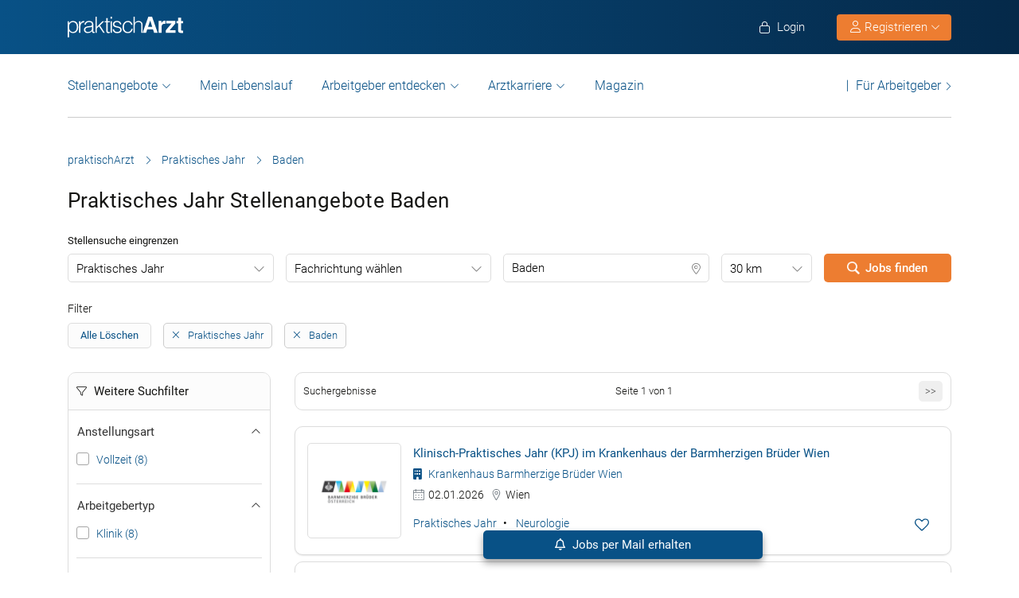

--- FILE ---
content_type: text/html; charset=UTF-8
request_url: https://www.praktischarzt.at/praktisches-jahr/baden/
body_size: 29052
content:
<!DOCTYPE html>
<html xmlns="https://www.w3.org/1999/xhtml" xml:lang="de" lang="de" class="no-webp">
<head>
<meta charset="UTF-8"/>
<meta name="content­language" content="de"/>
<meta charset="UTF-8">
<meta http-equiv="Content-Type" content="text/html; charset=utf-8"/>
<meta name="viewport" content="width=device-width, initial-scale=1"/>
<meta http-equiv="pragma" content="no-cache"/>
<script data-wpfc-render="false">function calcHeight(iframeElement){
var the_height=iframeElement.contentWindow.document.body.scrollHeight;
iframeElement.height=the_height + 20;
var iframeDiv=iframeElement.contentWindow.document.querySelectorAll("td>div");
for(var i=0; i < iframeDiv.length; i++){
iframeDiv[i].style.width="100%";
}
}</script>
<style>#CybotCookiebotDialogBodyButtonsWrapper .CybotCookiebotDialogBodyButton{font-size:13px !important;}
button#CybotCookiebotDialogBodyButtonDecline{display:none !important;}
.button_active button#CybotCookiebotDialogBodyButtonDecline{display:block !important;}
.CybotCookiebotDialogDetailBodyContentCookieTypeIntro.fade-in{opacity:1;transition:opacity 0.5s ease-in-out;}
.CybotCookiebotDialogDetailBodyContentCookieTypeIntro.fade-out{opacity:0;}
div#CybotCookiebotDialogHeader, a#CybotCookiebotDialogPoweredbyCybot, span.CybotCookiebotDialogDetailBulkConsentCount{display:none !important;}
#CybotCookiebotDialog{font-family:Roboto, sans-serif !important;font-weight:300;}
.CybotCookiebotDialogNavItemLink, div#CybotCookiebotDialogBodyContentText a{font-weight:400 !important;}
button#CybotCookiebotDialogBodyButtonDecline{border-color:#dddddd !important;}
button#CybotCookiebotDialogBodyLevelButtonCustomize, button#CybotCookiebotDialogBodyLevelButtonLevelOptinAllowallSelection, button#CybotCookiebotDialogBodyButtonDecline{font-weight:400 !important;color:#999 !important;border-width:1px !important;}
h2#CybotCookiebotDialogBodyContentTitle{font-weight:400 !important;font-size:18px;border-bottom:2px solid #085186;display:inline-block;}
#CybotCookiebotDialogNav .CybotCookiebotDialogNavItemLink.active{border:none !important;font-weight:400;}
#CybotCookiebotDialog p{font-family:Roboto, sans-serif !important;font-weight:300 !important;}
ul#CybotCookiebotDialogNavList li:last-child{display:none;}
.CybotCookiebotDialogContentWrapper #CybotCookiebotDialogFooter #CybotCookiebotDialogBodyButtonsWrapper{display:grid;grid-template-columns:1fr 1fr;width:60%;margin:0 auto;gap:10px;flex:none;}
.CybotCookiebotDialogContentWrapper #CybotCookiebotDialogFooter.button_active #CybotCookiebotDialogBodyButtonsWrapper{display:grid;grid-template-columns:1fr 1fr 1fr;width:100%;margin:0 auto;gap:10px;flex:none;}
#CybotCookiebotDialogFooter #CybotCookiebotDialogBodyLevelButtonCustomize .CybotCookiebotDialogArrow{border-color:#ed7d31 !important;font-weight:400;display:none !important;}
#CybotCookiebotDialogFooter #CybotCookiebotDialogBodyLevelButtonCustomize{background-color:#ffffff;border-color:#ed7d31 !important;color:#ed7d31 !important;font-weight:400;}
#CybotCookiebotDialogFooter .CybotCookiebotDialogBodyButton{background-color:#ffffff;border:2px solid #ed7d31 !important;color:#ed7d31 !important;padding:10px !important;}
#CybotCookiebotDialogFooter #CybotCookiebotDialogBodyLevelButtonLevelOptinAllowAll{color:#ffffff !important;font-weight:400;}
#CybotCookiebotDialogBodyContentText p{padding-bottom:10px;}
.chatboot_link{padding:15px !important;}
.chatboot_link a{font-size:13px !important;}
.chatboot_link .right_border{border-right:1px solid #d2d2d2;height:12px;position:relative;left:-3px;top:7px;}
.button_active .chatboot_link .right_border{left:10px;}
.CybotCookiebotDialogBodyButton{width:100% !important;}
.chatboot_link{display:grid;grid-template-columns:1fr 7px 1fr;width:360px;margin:0 auto !important;gap:30px;}
.button_active .chatboot_link{display:grid;grid-template-columns:1fr 7px 1fr;width:280px;margin:0 auto !important;gap:0px;text-align:center;}
.button_toggle .div_hide{font-size:14px;display:none;text-align:left;transition:color 0.5s ease, transform 0.5s ease;position:relative;left:23px;}
.button_toggle .active .div_hide{display:block}
.button_toggle span{position:relative;left:23px;}
ul.button_toggle li.active:before{transform:rotate(-45deg);top:9px}
ul.button_toggle li:before{border-style:solid;border-width:.15em .15em 0 0;content:"";display:inline-block;height:.5em;position:absolute;top:5px;transform:rotate(134deg);vertical-align:top;width:.5em;left:0;}
.button_toggle li{position:relative;cursor:pointer;list-style:none;}
div#CybotCookiebotDialogFooter.CybotCookiebotScrollContainer{display:block;}
div#CybotCookiebotDialogFooter.CybotCookiebotScrollContainer .CybotCookiebotScrollArea{height:auto;padding-bottom:0;}
@media screen and (min-width:1280px){
body #CybotCookiebotDialog #CybotCookiebotDialogBody .CybotCookiebotScrollContainer{max-height:54.5em;}
body #CybotCookiebotDialog{max-height:95vh;}
}
@media screen and (max-width:682px){
body .CybotCookiebotDialogContentWrapper #CybotCookiebotDialogFooter #CybotCookiebotDialogBodyButtonsWrapper{display:block;
width:100%;}
.CybotCookiebotDialogContentWrapper #CybotCookiebotDialogFooter.button_active #CybotCookiebotDialogBodyButtonsWrapper{width:100%;display:block;}
body .chatboot_link{grid-template-columns:1fr 0.2fr 1fr;width:100%;gap:20px;text-align:center;}
#CybotCookiebotDialogFooter .CybotCookiebotDialogBodyButton{margin-bottom:.5em !important;}
}</style>		
<title>Praktisches Jahr Stellenangebote Baden | praktischArzt </title><meta name="description" content="Praktisches Jahr Stellenangebote in Baden in der großen Jobbörse für Ärzte praktischArzt.at - täglich neue Praktisches Jahr Jobs in Baden."/>		
<link rel="apple-touch-icon" sizes="57x57" href="https://www.praktischarzt.at/wp-content/themes/praktischArzt-theme/favicons/apple-icon-57x57.png?ver=1736493320">
<link rel="apple-touch-icon" sizes="60x60" href="https://www.praktischarzt.at/wp-content/themes/praktischArzt-theme/favicons/apple-icon-60x60.png?ver=1736493320">
<link rel="apple-touch-icon" sizes="72x72" href="https://www.praktischarzt.at/wp-content/themes/praktischArzt-theme/favicons/apple-icon-72x72.png?ver=1736493320">
<link rel="apple-touch-icon" sizes="76x76" href="https://www.praktischarzt.at/wp-content/themes/praktischArzt-theme/favicons/apple-icon-76x76.png?ver=1736493320">
<link rel="apple-touch-icon" sizes="114x114" href="https://www.praktischarzt.at/wp-content/themes/praktischArzt-theme/favicons/apple-icon-114x114.png?ver=1736493320">
<link rel="apple-touch-icon" sizes="120x120" href="https://www.praktischarzt.at/wp-content/themes/praktischArzt-theme/favicons/apple-icon-120x120.png?ver=1736493320">
<link rel="apple-touch-icon" sizes="144x144" href="https://www.praktischarzt.at/wp-content/themes/praktischArzt-theme/favicons/apple-icon-144x144.png?ver=1736493320">
<link rel="apple-touch-icon" sizes="152x152" href="https://www.praktischarzt.at/wp-content/themes/praktischArzt-theme/favicons/apple-icon-152x152.png?ver=1736493320">
<link rel="apple-touch-icon" sizes="180x180" href="https://www.praktischarzt.at/wp-content/themes/praktischArzt-theme/favicons/apple-icon-180x180.png?ver=1736493320">
<link rel="icon" type="image/png" sizes="192x192" href="https://www.praktischarzt.at/wp-content/themes/praktischArzt-theme/favicons/android-icon-192x192.png?ver=1736493320">
<link rel="icon" type="image/png" sizes="512x512" href="https://www.praktischarzt.at/wp-content/themes/praktischArzt-theme/favicons/android-icon-512x512.png?ver=1744102513">
<link rel="icon" type="image/png" sizes="32x32" href="https://www.praktischarzt.at/wp-content/themes/praktischArzt-theme/favicons/favicon-32x32.png?ver=1736493320">
<link rel="icon" type="image/png" sizes="96x96" href="https://www.praktischarzt.at/wp-content/themes/praktischArzt-theme/favicons/favicon-96x96.png?ver=1736493320">
<link rel="icon" type="image/png" sizes="16x16" href="https://www.praktischarzt.at/wp-content/themes/praktischArzt-theme/favicons/favicon-16x16.png?ver=1736493320">
<link rel="manifest" href="https://www.praktischarzt.at/wp-content/themes/praktischArzt-theme/favicons/manifest.json?ver=1744102513">
<meta name="msapplication-TileColor" content="#ffffff">
<meta name="msapplication-TileImage" content="https://www.praktischarzt.at/wp-content/themes/praktischArzt-theme/favicons/ms-icon-144x144.png?ver=1736493320">
<meta name="theme-color" content="#085186">
<meta name="apple-mobile-web-app-title" content="praktischArzt"> 
<link rel="shortcut icon" href="https://www.praktischarzt.at/wp-content/themes/praktischArzt-theme/favicons/favicon.ico?ver=1736493320" type="image/x-icon">
<link rel="icon" type="image/svg+xml" href="https://www.praktischarzt.at/wp-content/themes/praktischArzt-theme/favicons/favicon.svg?ver=1744102513">		
<link rel="stylesheet" type="text/css" href="//www.praktischarzt.at/wp-content/cache/wpfc-minified/99ian62f/fg429.css" media="all"/>
<noscript><link href="https://www.praktischarzt.at/wp-content/themes/praktischArzt-theme/css/fontawesome-pro-6.6.0-web/css/all.css?v=1736493320" rel="stylesheet" type="text/css"/></noscript>
<link rel="preconnect" href="https://www.praktischarzt.at" crossorigin>
<link rel="preload" href="https://www.praktischarzt.at/wp-content/themes/praktischArzt-theme/font/roboto/roboto-v30-latin-regular.woff2" as="font" type="font/woff2" crossorigin>
<link rel="preload" href="https://www.praktischarzt.at/wp-content/themes/praktischArzt-theme/font/roboto/roboto-v30-latin-500.woff2" as="font" type="font/woff2" crossorigin>
<link rel="preload" href="https://www.praktischarzt.at/wp-content/themes/praktischArzt-theme/font/roboto/roboto-v30-latin-700.woff2" as="font" type="font/woff2" crossorigin>
<style>@font-face{font-family:'Roboto';font-style:normal;font-weight:300;src:url(//www.praktischarzt.at/wp-content/themes/praktischArzt-theme/font/roboto/roboto-v30-latin-300.eot);src:local(''), url(//www.praktischarzt.at/wp-content/themes/praktischArzt-theme/font/roboto/roboto-v30-latin-300.eot?#iefix) format('embedded-opentype'), url(//www.praktischarzt.at/wp-content/themes/praktischArzt-theme/font/roboto/roboto-v30-latin-300.woff2) format('woff2'), url(//www.praktischarzt.at/wp-content/themes/praktischArzt-theme/font/roboto/fonts/roboto-v30-latin-300.woff) format('woff'), url(//www.praktischarzt.at/wp-content/themes/praktischArzt-theme/font/roboto/fonts/roboto-v30-latin-300.ttf) format('truetype'), url(//www.praktischarzt.at/wp-content/themes/praktischArzt-theme/font/roboto/fonts/roboto-v30-latin-300.svg#Roboto) format('svg');font-display:swap;}
@font-face{font-family:'Roboto';font-style:normal;font-weight:400;src:url(//www.praktischarzt.at/wp-content/themes/praktischArzt-theme/font/roboto/roboto-v30-latin-regular.eot);src:local(''), url(//www.praktischarzt.at/wp-content/themes/praktischArzt-theme/font/roboto/roboto-v30-latin-regular.eot?#iefix) format('embedded-opentype'), url(//www.praktischarzt.at/wp-content/themes/praktischArzt-theme/font/roboto/roboto-v30-latin-regular.woff2) format('woff2'), url(//www.praktischarzt.at/wp-content/themes/praktischArzt-theme/font/roboto/roboto-v30-latin-regular.woff) format('woff'), url(//www.praktischarzt.at/wp-content/themes/praktischArzt-theme/font/roboto/roboto-v30-latin-regular.ttf) format('truetype'), url(//www.praktischarzt.at/wp-content/themes/praktischArzt-theme/font/roboto/roboto-v30-latin-regular.svg#Roboto) format('svg');font-display:swap;}
@font-face{font-family:'Roboto';font-style:normal;font-weight:500;src:url(//www.praktischarzt.at/wp-content/themes/praktischArzt-theme/font/roboto/roboto-v30-latin-500.eot);src:local(''), url(//www.praktischarzt.at/wp-content/themes/praktischArzt-theme/font/roboto/roboto-v30-latin-500.eot?#iefix) format('embedded-opentype'), url(//www.praktischarzt.at/wp-content/themes/praktischArzt-theme/font/roboto/roboto-v30-latin-500.woff2) format('woff2'), url(//www.praktischarzt.at/wp-content/themes/praktischArzt-theme/font/roboto/roboto-v30-latin-500.woff) format('woff'), url(//www.praktischarzt.at/wp-content/themes/praktischArzt-theme/font/roboto/roboto-v30-latin-500.ttf) format('truetype'), url(//www.praktischarzt.at/wp-content/themes/praktischArzt-theme/font/roboto/roboto-v30-latin-500.svg#Roboto) format('svg');font-display:swap;}
@font-face{font-family:'Roboto';font-style:normal;font-weight:700;src:url(//www.praktischarzt.at/wp-content/themes/praktischArzt-theme/font/roboto/roboto-v30-latin-700.eot);src:local(''), url(//www.praktischarzt.at/wp-content/themes/praktischArzt-theme/font/roboto/roboto-v30-latin-700.eot?#iefix) format('embedded-opentype'), url(//www.praktischarzt.at/wp-content/themes/praktischArzt-theme/font/roboto/roboto-v30-latin-700.woff2) format('woff2'), url(//www.praktischarzt.at/wp-content/themes/praktischArzt-theme/font/roboto/roboto-v30-latin-700.woff) format('woff'), url(//www.praktischarzt.at/wp-content/themes/praktischArzt-theme/font/roboto/roboto-v30-latin-700.ttf) format('truetype'), url(//www.praktischarzt.at/wp-content/themes/praktischArzt-theme/font/roboto/roboto-v30-latin-700.svg#Roboto) format('svg');font-display:swap;}</style>
<noscript><link href="https://www.praktischarzt.at/wp-content/themes/praktischArzt-theme/font/roboto.css" rel="stylesheet" type="text/css"/></noscript>
<link rel="pingback" href="https://www.praktischarzt.at/xmlrpc.php"/>
<meta name='robots' content='index, follow, max-image-preview:large, max-snippet:-1, max-video-preview:-1'/>
<link rel="canonical" href="https://www.praktischarzt.at/praktisches-jahr/baden/"/>
<meta property="og:locale" content="de_DE"/>
<meta property="og:type" content="article"/>
<meta property="og:title" content="Praktisches Jahr Stellenangebote Baden | praktischArzt"/>
<meta property="og:description" content="Praktisches Jahr Stellenangebote in Baden in der großen Jobbörse für Ärzte praktischArzt.at - täglich neue Praktisches Jahr Jobs in Baden."/>
<meta property="og:url" content="https://www.praktischarzt.at/praktisches-jahr/baden/"/>
<meta property="og:site_name" content="praktischArzt"/>
<meta property="og:image" content="https://www.praktischarzt.at/wp-content/uploads/2020/03/praktischArzt-logo-2019-blue-quadratisch-untereinander.jpg"/>
<meta property="og:image:width" content="200"/>
<meta property="og:image:height" content="200"/>
<meta property="og:image:type" content="image/jpeg"/>
<script type="application/ld+json" class="yoast-schema-graph">{"@context":"https://schema.org","@graph":[{"@type":"CollectionPage","@id":"https://www.praktischarzt.at/praktisches-jahr/baden/#webpage","url":"https://www.praktischarzt.at/praktisches-jahr/baden/","name":"Praktisches Jahr Stellenangebote Baden | praktischArzt","isPartOf":{"@id":"https://www.praktischarzt.at/#website"},"description":"Praktisches Jahr Stellenangebote in Baden in der großen Jobbörse für Ärzte praktischArzt.at - täglich neue Praktisches Jahr Jobs in Baden.","breadcrumb":{"@id":"https://www.praktischarzt.at/praktisches-jahr/baden/#breadcrumb"},"inLanguage":"de"},{"@type":"BreadcrumbList","@id":"https://www.praktischarzt.at/praktisches-jahr/baden/#breadcrumb","itemListElement":[{"@type":"ListItem","position":1,"name":"praktischArzt","item":"https://www.praktischarzt.at/"},{"@type":"ListItem","position":2,"name":"Praktisches Jahr","item":"https://www.praktischarzt.at/praktisches-jahr/"},{"@type":"ListItem","position":3,"name":"Baden"}]},{"@type":"WebSite","@id":"https://www.praktischarzt.at/#website","url":"https://www.praktischarzt.at/","name":"praktischArzt","description":"praktischArzt | Die Jobbörse für Ärzte","publisher":{"@id":"https://www.praktischarzt.at/#organization"},"alternateName":"\"praktischarzt\", \"praktisch arzt\", \"praktisch Arzt\"","potentialAction":[{"@type":"SearchAction","target":{"@type":"EntryPoint","urlTemplate":"https://www.praktischarzt.at/?s={search_term_string}"},"query-input":{"@type":"PropertyValueSpecification","valueRequired":true,"valueName":"search_term_string"}}],"inLanguage":"de"},{"@type":"Organization","@id":"https://www.praktischarzt.at/#organization","name":"praktischArzt","url":"https://www.praktischarzt.at/","logo":{"@type":"ImageObject","inLanguage":"de","@id":"https://www.praktischarzt.at/#/schema/logo/image/","url":"https://www.praktischarzt.at/wp-content/uploads/2019/03/praktischArzt-logo-2019-blue.png","contentUrl":"https://www.praktischarzt.at/wp-content/uploads/2019/03/praktischArzt-logo-2019-blue.png","width":800,"height":215,"caption":"praktischArzt"},"image":{"@id":"https://www.praktischarzt.at/#/schema/logo/image/"},"sameAs":["https://www.facebook.com/PraktischArzt","https://www.instagram.com/praktischarzt/"]}]}</script>
<style id='wp-img-auto-sizes-contain-inline-css'>img:is([sizes=auto i],[sizes^="auto," i]){contain-intrinsic-size:3000px 1500px}</style>
<style id='classic-theme-styles-inline-css'>.wp-block-button__link{color:#fff;background-color:#32373c;border-radius:9999px;box-shadow:none;text-decoration:none;padding:calc(.667em + 2px) calc(1.333em + 2px);font-size:1.125em}.wp-block-file__button{background:#32373c;color:#fff;text-decoration:none}</style>
<link rel="stylesheet" type="text/css" href="//www.praktischarzt.at/wp-content/cache/wpfc-minified/7afrnapc/fg429.css" media="all"/>
<link rel="https://api.w.org/" href="https://www.praktischarzt.at/wp-json/"/>
<link rel="next" href="https://www.praktischarzt.at/praktisches-jahr/baden/2/"/>
<script type="application/ld+json">{"@context":"http://schema.org/","@type":"Organization","url":"https://www.praktischarzt.at","logo":"https://www.praktischarzt.at/wp-content/themes/praktischArzt-theme/img/praktischArzt-logo-2021-Blue.png"}</script><style></style>		
<input type="hidden" id="criteo_user_email" name="criteo_user_email" value="" />		
<style id='global-styles-inline-css'>:root{--wp--preset--aspect-ratio--square:1;--wp--preset--aspect-ratio--4-3:4/3;--wp--preset--aspect-ratio--3-4:3/4;--wp--preset--aspect-ratio--3-2:3/2;--wp--preset--aspect-ratio--2-3:2/3;--wp--preset--aspect-ratio--16-9:16/9;--wp--preset--aspect-ratio--9-16:9/16;--wp--preset--color--black:#000000;--wp--preset--color--cyan-bluish-gray:#abb8c3;--wp--preset--color--white:#ffffff;--wp--preset--color--pale-pink:#f78da7;--wp--preset--color--vivid-red:#cf2e2e;--wp--preset--color--luminous-vivid-orange:#ff6900;--wp--preset--color--luminous-vivid-amber:#fcb900;--wp--preset--color--light-green-cyan:#7bdcb5;--wp--preset--color--vivid-green-cyan:#00d084;--wp--preset--color--pale-cyan-blue:#8ed1fc;--wp--preset--color--vivid-cyan-blue:#0693e3;--wp--preset--color--vivid-purple:#9b51e0;--wp--preset--gradient--vivid-cyan-blue-to-vivid-purple:linear-gradient(135deg,rgb(6,147,227) 0%,rgb(155,81,224) 100%);--wp--preset--gradient--light-green-cyan-to-vivid-green-cyan:linear-gradient(135deg,rgb(122,220,180) 0%,rgb(0,208,130) 100%);--wp--preset--gradient--luminous-vivid-amber-to-luminous-vivid-orange:linear-gradient(135deg,rgb(252,185,0) 0%,rgb(255,105,0) 100%);--wp--preset--gradient--luminous-vivid-orange-to-vivid-red:linear-gradient(135deg,rgb(255,105,0) 0%,rgb(207,46,46) 100%);--wp--preset--gradient--very-light-gray-to-cyan-bluish-gray:linear-gradient(135deg,rgb(238,238,238) 0%,rgb(169,184,195) 100%);--wp--preset--gradient--cool-to-warm-spectrum:linear-gradient(135deg,rgb(74,234,220) 0%,rgb(151,120,209) 20%,rgb(207,42,186) 40%,rgb(238,44,130) 60%,rgb(251,105,98) 80%,rgb(254,248,76) 100%);--wp--preset--gradient--blush-light-purple:linear-gradient(135deg,rgb(255,206,236) 0%,rgb(152,150,240) 100%);--wp--preset--gradient--blush-bordeaux:linear-gradient(135deg,rgb(254,205,165) 0%,rgb(254,45,45) 50%,rgb(107,0,62) 100%);--wp--preset--gradient--luminous-dusk:linear-gradient(135deg,rgb(255,203,112) 0%,rgb(199,81,192) 50%,rgb(65,88,208) 100%);--wp--preset--gradient--pale-ocean:linear-gradient(135deg,rgb(255,245,203) 0%,rgb(182,227,212) 50%,rgb(51,167,181) 100%);--wp--preset--gradient--electric-grass:linear-gradient(135deg,rgb(202,248,128) 0%,rgb(113,206,126) 100%);--wp--preset--gradient--midnight:linear-gradient(135deg,rgb(2,3,129) 0%,rgb(40,116,252) 100%);--wp--preset--font-size--small:13px;--wp--preset--font-size--medium:20px;--wp--preset--font-size--large:36px;--wp--preset--font-size--x-large:42px;--wp--preset--spacing--20:0.44rem;--wp--preset--spacing--30:0.67rem;--wp--preset--spacing--40:1rem;--wp--preset--spacing--50:1.5rem;--wp--preset--spacing--60:2.25rem;--wp--preset--spacing--70:3.38rem;--wp--preset--spacing--80:5.06rem;--wp--preset--shadow--natural:6px 6px 9px rgba(0, 0, 0, 0.2);--wp--preset--shadow--deep:12px 12px 50px rgba(0, 0, 0, 0.4);--wp--preset--shadow--sharp:6px 6px 0px rgba(0, 0, 0, 0.2);--wp--preset--shadow--outlined:6px 6px 0px -3px rgb(255, 255, 255), 6px 6px rgb(0, 0, 0);--wp--preset--shadow--crisp:6px 6px 0px rgb(0, 0, 0);}:where(.is-layout-flex){gap:0.5em;}:where(.is-layout-grid){gap:0.5em;}body .is-layout-flex{display:flex;}.is-layout-flex{flex-wrap:wrap;align-items:center;}.is-layout-flex > :is(*, div){margin:0;}body .is-layout-grid{display:grid;}.is-layout-grid > :is(*, div){margin:0;}:where(.wp-block-columns.is-layout-flex){gap:2em;}:where(.wp-block-columns.is-layout-grid){gap:2em;}:where(.wp-block-post-template.is-layout-flex){gap:1.25em;}:where(.wp-block-post-template.is-layout-grid){gap:1.25em;}.has-black-color{color:var(--wp--preset--color--black) !important;}.has-cyan-bluish-gray-color{color:var(--wp--preset--color--cyan-bluish-gray) !important;}.has-white-color{color:var(--wp--preset--color--white) !important;}.has-pale-pink-color{color:var(--wp--preset--color--pale-pink) !important;}.has-vivid-red-color{color:var(--wp--preset--color--vivid-red) !important;}.has-luminous-vivid-orange-color{color:var(--wp--preset--color--luminous-vivid-orange) !important;}.has-luminous-vivid-amber-color{color:var(--wp--preset--color--luminous-vivid-amber) !important;}.has-light-green-cyan-color{color:var(--wp--preset--color--light-green-cyan) !important;}.has-vivid-green-cyan-color{color:var(--wp--preset--color--vivid-green-cyan) !important;}.has-pale-cyan-blue-color{color:var(--wp--preset--color--pale-cyan-blue) !important;}.has-vivid-cyan-blue-color{color:var(--wp--preset--color--vivid-cyan-blue) !important;}.has-vivid-purple-color{color:var(--wp--preset--color--vivid-purple) !important;}.has-black-background-color{background-color:var(--wp--preset--color--black) !important;}.has-cyan-bluish-gray-background-color{background-color:var(--wp--preset--color--cyan-bluish-gray) !important;}.has-white-background-color{background-color:var(--wp--preset--color--white) !important;}.has-pale-pink-background-color{background-color:var(--wp--preset--color--pale-pink) !important;}.has-vivid-red-background-color{background-color:var(--wp--preset--color--vivid-red) !important;}.has-luminous-vivid-orange-background-color{background-color:var(--wp--preset--color--luminous-vivid-orange) !important;}.has-luminous-vivid-amber-background-color{background-color:var(--wp--preset--color--luminous-vivid-amber) !important;}.has-light-green-cyan-background-color{background-color:var(--wp--preset--color--light-green-cyan) !important;}.has-vivid-green-cyan-background-color{background-color:var(--wp--preset--color--vivid-green-cyan) !important;}.has-pale-cyan-blue-background-color{background-color:var(--wp--preset--color--pale-cyan-blue) !important;}.has-vivid-cyan-blue-background-color{background-color:var(--wp--preset--color--vivid-cyan-blue) !important;}.has-vivid-purple-background-color{background-color:var(--wp--preset--color--vivid-purple) !important;}.has-black-border-color{border-color:var(--wp--preset--color--black) !important;}.has-cyan-bluish-gray-border-color{border-color:var(--wp--preset--color--cyan-bluish-gray) !important;}.has-white-border-color{border-color:var(--wp--preset--color--white) !important;}.has-pale-pink-border-color{border-color:var(--wp--preset--color--pale-pink) !important;}.has-vivid-red-border-color{border-color:var(--wp--preset--color--vivid-red) !important;}.has-luminous-vivid-orange-border-color{border-color:var(--wp--preset--color--luminous-vivid-orange) !important;}.has-luminous-vivid-amber-border-color{border-color:var(--wp--preset--color--luminous-vivid-amber) !important;}.has-light-green-cyan-border-color{border-color:var(--wp--preset--color--light-green-cyan) !important;}.has-vivid-green-cyan-border-color{border-color:var(--wp--preset--color--vivid-green-cyan) !important;}.has-pale-cyan-blue-border-color{border-color:var(--wp--preset--color--pale-cyan-blue) !important;}.has-vivid-cyan-blue-border-color{border-color:var(--wp--preset--color--vivid-cyan-blue) !important;}.has-vivid-purple-border-color{border-color:var(--wp--preset--color--vivid-purple) !important;}.has-vivid-cyan-blue-to-vivid-purple-gradient-background{background:var(--wp--preset--gradient--vivid-cyan-blue-to-vivid-purple) !important;}.has-light-green-cyan-to-vivid-green-cyan-gradient-background{background:var(--wp--preset--gradient--light-green-cyan-to-vivid-green-cyan) !important;}.has-luminous-vivid-amber-to-luminous-vivid-orange-gradient-background{background:var(--wp--preset--gradient--luminous-vivid-amber-to-luminous-vivid-orange) !important;}.has-luminous-vivid-orange-to-vivid-red-gradient-background{background:var(--wp--preset--gradient--luminous-vivid-orange-to-vivid-red) !important;}.has-very-light-gray-to-cyan-bluish-gray-gradient-background{background:var(--wp--preset--gradient--very-light-gray-to-cyan-bluish-gray) !important;}.has-cool-to-warm-spectrum-gradient-background{background:var(--wp--preset--gradient--cool-to-warm-spectrum) !important;}.has-blush-light-purple-gradient-background{background:var(--wp--preset--gradient--blush-light-purple) !important;}.has-blush-bordeaux-gradient-background{background:var(--wp--preset--gradient--blush-bordeaux) !important;}.has-luminous-dusk-gradient-background{background:var(--wp--preset--gradient--luminous-dusk) !important;}.has-pale-ocean-gradient-background{background:var(--wp--preset--gradient--pale-ocean) !important;}.has-electric-grass-gradient-background{background:var(--wp--preset--gradient--electric-grass) !important;}.has-midnight-gradient-background{background:var(--wp--preset--gradient--midnight) !important;}.has-small-font-size{font-size:var(--wp--preset--font-size--small) !important;}.has-medium-font-size{font-size:var(--wp--preset--font-size--medium) !important;}.has-large-font-size{font-size:var(--wp--preset--font-size--large) !important;}.has-x-large-font-size{font-size:var(--wp--preset--font-size--x-large) !important;}</style>
</head>
<body class="archive tax-job_type term-praktisches-jahr term-7 wp-theme-jobengine wp-child-theme-praktischArzt-theme body_main_display two-column right-sidebar">
<header class="header"> <div class="new_header">
<div class="container">
<div class="logo"> <a href="https://www.praktischarzt.at" class="navbar-brand">   <img src="https://www.praktischarzt.at/wp-content/themes/praktischArzt-theme/img/praktischArzt-logo-2018-white.svg?ver=1738930323" alt="/www.praktischarzt.at" width="145px" height="26px"/>  </a></div><ul class="nav navbar-nav navbar-right" id="new_header_menu_right">
<li class="mobile_login"> <span href="javascript:void(0)" data-redirect-url="/bewerber-dashboard/" onclick="return pal.openLoginRegister(this);" id="jobseeker_Bewerber_login"> <div class="anmelden"> <i class="fa fa-light fa-lock"></i>  Login</div></span>  </li>
<li class="mobile_register">
<div class="register_btn_header">  <button class="btn btn-primary dropdown-toggle" type="button" data-toggle="dropdown" aria-expanded="false"><i class="fal fa-user"></i> Registrieren <i aria-hidden="true" class="fa fa-light fa-chevron-down" id="chevronIcon_up_down"></i> </button> <ul class="dropdown-menu"> <li><span data-redirect-url="/bewerber-dashboard/" onclick="return pal.openLoginRegisterJS(this);"> Bewerber </span></li> <li><span data-redirect-url="/dashboard/" onclick="return pal.openLoginRegisterCO(this);"> Arbeitgeber </span> </li> </ul></div></li>
</ul></div></div><div class="navbar navbar-light navbar-expand-md">
<div class="container">
<div class="logo mobile_logo"> <a href="https://www.praktischarzt.at" class="navbar-brand"> <img src="https://www.praktischarzt.at/wp-content/themes/praktischArzt-theme/img/praktischArzt-logo-2018-white.svg?ver=1738930323" alt="/www.praktischarzt.at" width="120px" height="68px"/> </a></div><div> <a href="javascript:void(0)" data-redirect-url="/bewerber-dashboard/" onclick="return pal.openLoginRegister(this);" title="Anmelden" class="menu_icon_login">     <i class="fa fa-light fa-user"></i>  </a> <button type="button" class="navbar-toggler" id="navbar_toggler_btn" data-toggle="collapse" data-target=".navbar-collapse" aria-label="mobile bar"> <i class="fa fa-light fa-bars"></i>  </button></div><div class="navbar-collapse collapse">
<ul class="nav navbar-nav navbar-right mobile_login_register" id="new_header_menu_right">
<li class="mobile_login"> <span href="javascript:void(0)" data-redirect-url="/bewerber-dashboard/" onclick="return pal.openLoginRegister(this);" id="jobseeker_Bewerber_login"> <div class="anmelden"> <i class="fa fa-light fa-lock"></i>  Login</div></span> </li>
<li class="mobile_register"> <div class="register_btn_header">   <span href="javascript:void(0)" data-redirect-url="/bewerber-dashboard/" onclick="return pal.openLoginRegisterJS(this);"><i class="fa fa-light fa-user"></i> Bewerber Registrierung</span>  <span href="javascript:void(0)" data-redirect-url="/dashboard/" onclick="return pal.openLoginRegisterCO(this);"><i class="fa fa-light fa-user"></i> Arbeitgeber Registrierung</span></div></li>
</ul>
<ul class="nav navbar-nav nav_left_menu" id="secondary_header_jobseeker_login">
<li class="dropdown menu-large nav-item">
<a href="#" class="dropdown-toggle nav-link" data-toggle="dropdown" id="Stellenangebote">Stellenangebote</a>
<ul class="dropdown-menu megamenu" aria-labelledby="Stellenangebote">
<li class="dropdown-item">
<div class="container">
<div class="row">
<div class="col-md-3 col-lg-3"><span>Stellenangebote</span></div><div class="col-md-9 col-lg-9"> <ul class="row"> <li class="col-md-3 col-lg-3"><a class="nav-link" href="https://www.praktischarzt.at/assistenzarzt/" class="title">Assistenzarzt</a></li> <li class="col-md-3 col-lg-3"><a class="nav-link" href="https://www.praktischarzt.at/facharzt/" class="title">Facharzt</a></li> <li class="col-md-3 col-lg-3"><a class="nav-link" href="https://www.praktischarzt.at/oberarzt/" class="title">Oberarzt</a></li> <li class="col-md-3 col-lg-3"><a class="nav-link" href="https://www.praktischarzt.at/leitender-arzt-primararzt/" class="title">Leitender Arzt / Primararzt</a></li> <li class="col-md-3 col-lg-3"><a class="nav-link" href="https://www.praktischarzt.at/aerztestellen/" class="title">Ärztestellen</a></li> <li class="col-md-3 col-lg-3"><a class="nav-link" href="https://www.praktischarzt.at/famulatur/" class="title">Famulatur</a></li> <li class="col-md-3 col-lg-3"><a class="nav-link" href="https://www.praktischarzt.at/praktisches-jahr/" class="title">Praktisches Jahr</a></li> </ul></div></div></div></li>
</ul>
</li>
<li class="menu-large nav-item"> <a href="javascript:void(0)" class="dropdown-toggle nav-link" data-toggle="dropdown" data-redirect-url="/lebenslauf/" onclick="return pal.openLoginRegister(this);" id="Mein Lebenslauf">Mein Lebenslauf</a>  </li>
<li class="dropdown menu-large nav-item">
<a href="#" class="dropdown-toggle nav-link" data-toggle="dropdown" id="Arbeitgeber entdecken">Arbeitgeber entdecken</a>
<ul class="dropdown-menu megamenu" aria-labelledby="Arbeitgeber entdecken">
<li class="dropdown-item">
<div class="container">
<div class="row">
<div class="col-md-3 col-lg-3"><span>Arbeitgeber entdecken</span></div><div class="col-md-6 col-lg-6"> <ul class="row"> <li class="col-md-6 col-lg-6"><a class="nav-link" href="https://www.praktischarzt.at/arbeitgeber-liste/" class="title">Alle Arbeitgeber</a></li> <li class="col-md-6 col-lg-6"><a class="nav-link" href="https://www.praktischarzt.at/kliniken/" class="title">Kliniken</a></li> <li class="col-md-6 col-lg-6"><a class="nav-link" href="https://www.praktischarzt.at/unternehmen/" class="title">Unternehmen</a></li> <li class="col-md-6 col-lg-6"><a class="nav-link" href="https://www.praktischarzt.at/praxen/" class="title">Arztpraxen und MVZ</a></li> </ul></div></div></div></li>
</ul>
</li>
<li class="dropdown menu-large nav-item">
<a href="#" class="dropdown-toggle nav-link" data-toggle="dropdown" id="Arztkarriere">Arztkarriere</a>
<ul class="dropdown-menu megamenu" aria-labelledby="Arztkarriere">
<li class="dropdown-item">
<div class="container">
<div class="row">
<div class="col-md-3 col-lg-3"><span>Arztkarriere</span></div><div class="col-md-3 col-lg-3"> <ul class="row"> <li class="col-md-12 col-lg-12"><a class="nav-link" href="https://www.praktischarzt.at/arzt/" class="title">Arzt</a></li> <li class="col-md-12 col-lg-12"><a class="nav-link" href="https://www.praktischarzt.at/medizinstudium/" class="title">Medizinstudent</a></li> </ul></div></div></div></li>
</ul>
</li>
<li class="menu-large nav-item"> <a href="https://www.praktischarzt.at/magazin/" class="dropdown-toggle nav-link" id="Magazin">Magazin</a> </li>
</ul>
<ul class="nav navbar-nav nav_left_menu new_header_right_menu">
<li class="dropdown menu-large nav-item" id="secondary_header_employer_login_heading1"> <i class="fa fa-light fa-pipe"></i><a href="/arbeitgeber/" class="dropdown-toggle nav-link" id="Für Arbeitgeber">Für Arbeitgeber</a>  </li>
</ul></div></div></div></header>
<div class="inner_layer"></div><div class="mobile_bg_layer"></div><div class="container-fluid bg_col_sec">
<div class="container">
<div class="row" id="body_container">
<div class="col-md-12 col-sm-12 col-xs-12">
<div class="clearfix content-block" id="wrapper">
<div class="full-column- clearfix" id="job_list_container">
<div class="content-block">
<div class="breadcrumb_new"><p id="breadcrumbs"><span><span><a href="https://www.praktischarzt.at/">praktischArzt</a></span> <i class="fa-solid fa-chevron-right"></i> <span><a href="https://www.praktischarzt.at/praktisches-jahr/">Praktisches Jahr</a></span> <i class="fa-solid fa-chevron-right"></i> <span class="breadcrumb_last" aria-current="page">Baden</span></span></p></div></div><div class="row">
<div class="col-md-12 col-sm-12 col-12 desktop_devices">
<div class="title_seoarchive clearfix"><h1>Praktisches Jahr Stellenangebote Baden</h1></div></div></div><div class="row1 fiterhead">
<div class="col-md-12 col-sm-12 col-12 search-opt-in-box">
<div id="overlay"></div><div class="clearfix header-filter" id="header-filter">
<div class="col-md-12 col-sm-12 col-12 archive_title_small desktop_show">Stellensuche eingrenzen</div><div class="f-left-all selected_text">
<div class="col-md-12 col-sm-12 col-12"> <p style="padding-top:0px;margin:0px;"> Praktisches Jahr Jobs in baden > 8 Jobs </p></div></div><div class="f-left-all">	
<input type="hidden" name="action_filter" id="action_filter" value="archive_job" />							
<div class="col-md-3 col-sm-12 col-xs-12 ddl_icon padd-r-0">
<input type="hidden" name="job_types" id="job_types" value="praktisches-jahr">
<div class="dropdown hierarchy-select" id="example">
<button type="button" class="btn btn-secondary dropdown-toggle" id="example-two-button" data-toggle="dropdown" aria-haspopup="true" aria-expanded="false" value="praktisches-jahr">
Praktisches Jahr                                                </button>
<div class="dropdown-menu" aria-labelledby="example-two-button">
<div class="hs-searchbox"> <input type="text" class="form-control" autocomplete="off" id="job_type_ddl_input" placeholder="Liste Filtern"> <i style="position: absolute;right: 15px;top: 20px;color: #7b7b7b;font-size: 10px;" class="fa fa-search"></i></div><div class="hs-menu-inner">  <li><a class="dropdown-item" href="#" data-value="assistenzarzt">Assistenzarzt/-ärztin</a></li><li><a class="dropdown-item" href="#" data-value="facharzt">Facharzt/-ärztin</a></li><li><a class="dropdown-item" href="#" data-value="oberarzt">Oberarzt/-ärztin</a></li><li><a class="dropdown-item" href="#" data-value="leitender-arzt-primararzt">Ltd. Arzt/Ärztin - Primararzt/-ärztin</a></li><li><a class="dropdown-item" href="#" data-value="chefarzt">Chefarzt/-ärztin</a></li><li><a class="dropdown-item" href="#" data-value="stationsarzt">Stationsarzt/-ärztin</a></li><li><a class="dropdown-item" href="#" data-value="sekundararzt">Sekundararzt/-ärztin</a></li><li><a class="dropdown-item" href="#" data-value="gutachter">Gutachter/in</a></li><li><a class="dropdown-item" href="#" data-value="famulatur">Famulatur</a></li><li class="active"><a class="dropdown-item active" href="#" data-value="praktisches-jahr">Praktisches Jahr</a></li><li><a class="dropdown-item" href="#" data-value="praxisboerse">Praxisabgabe</a></li></div></div></div></div><div class="col-md-3 col-sm-12 col-xs-12 ddl_icon padd-r-0">                                            
<input type="hidden" name="job_category" id="job_category" value="">
<div class="dropdown hierarchy-select" id="example1">
<button type="button" class="btn btn-secondary dropdown-toggle" id="example-two-button1" data-toggle="dropdown" aria-haspopup="true" aria-expanded="false" value="">
Fachrichtung wählen                                                </button>
<div class="dropdown-menu" aria-labelledby="example-two-button1">
<div class="hs-searchbox"> <input type="text" class="form-control" autocomplete="off" id="job_category_ddl_input" placeholder="Liste Filtern"> <i style="position: absolute;right: 15px;top: 20px;color: #7b7b7b;font-size: 10px;" class="fa fa-search"></i></div><div class="hs-menu-inner">  <li><a class="dropdown-item" href="#" data-value="allgemeinmedizin">Allgemeinmedizin</a></li><li><a class="dropdown-item" href="#" data-value="anaesthesie">Anästhesie / Intensivmedizin</a></li><li><a class="dropdown-item" href="#" data-value="anatomie">Anatomie</a></li><li><a class="dropdown-item" href="#" data-value="arbeitsmedizin">Arbeitsmedizin</a></li><li><a class="dropdown-item" href="#" data-value="augenheilkunde">Augenheilkunde</a></li><li><a class="dropdown-item" href="#" data-value="chirurgie">Chirurgie</a></li><li class="sub_cat_class"><a class="dropdown-item" href="#" class="sub_cat_class" data-value="gefaesschirurgie">Gefäßchirurgie</a></li><li class="sub_cat_class"><a class="dropdown-item" href="#" class="sub_cat_class" data-value="gefaessmedizin-und-phlebologie">Gefäßmedizin und Phlebologie</a></li><li class="sub_cat_class"><a class="dropdown-item" href="#" class="sub_cat_class" data-value="herz-thorax-und-gefaesschirurgie">Herzchirurgie / Thoraxchirurgie</a></li><li class="sub_cat_class"><a class="dropdown-item" href="#" class="sub_cat_class" data-value="mund-kiefer-und-gesichtschirurgie">Mund-, Kiefer- und Gesichtschirurgie</a></li><li class="sub_cat_class"><a class="dropdown-item" href="#" class="sub_cat_class" data-value="neurochirurgie">Neurochirurgie</a></li><li class="sub_cat_class"><a class="dropdown-item" href="#" class="sub_cat_class" data-value="unfallchirurgie-orthopaedie">Orthopädie / Unfallchirurgie</a></li><li class="sub_cat_class"><a class="dropdown-item" href="#" class="sub_cat_class" data-value="paediatrische-chirurgie">Pädiatrische Chirurgie</a></li><li class="sub_cat_class"><a class="dropdown-item" href="#" class="sub_cat_class" data-value="plastische-aesthetische-chirurgie">Plastische / Ästhetische Chirurgie</a></li><li class="sub_cat_class"><a class="dropdown-item" href="#" class="sub_cat_class" data-value="viszeralchirurgie">Viszeralchirurgie</a></li><li><a class="dropdown-item" href="#" data-value="dermatologie">Dermatologie</a></li><li><a class="dropdown-item" href="#" data-value="gynaekologie-geburtshilfe">Gynäkologie</a></li><li><a class="dropdown-item" href="#" data-value="hals-nasen-ohrenheilkunde">Hals-Nasen-Ohrenheilkunde</a></li><li><a class="dropdown-item" href="#" data-value="histologie-embryologie-zellbiologie">Histologie/ Embryologie/ Zellbiologie</a></li><li><a class="dropdown-item" href="#" data-value="humangenetik">Humangenetik</a></li><li><a class="dropdown-item" href="#" data-value="hygiene-und-umweltmedizin">Hygiene und Umweltmedizin</a></li><li><a class="dropdown-item" href="#" data-value="innere-medizin">Innere Medizin</a></li><li class="sub_cat_class"><a class="dropdown-item" href="#" class="sub_cat_class" data-value="angiologie">Angiologie</a></li><li class="sub_cat_class"><a class="dropdown-item" href="#" class="sub_cat_class" data-value="endokrinologie-diabetologie">Endokrinologie / Diabetologie</a></li><li class="sub_cat_class"><a class="dropdown-item" href="#" class="sub_cat_class" data-value="gastroenterologie">Gastroenterologie</a></li><li class="sub_cat_class"><a class="dropdown-item" href="#" class="sub_cat_class" data-value="geriatrie">Geriatrie</a></li><li class="sub_cat_class"><a class="dropdown-item" href="#" class="sub_cat_class" data-value="haematologie-onkologie">Hämatologie / Onkologie</a></li><li class="sub_cat_class"><a class="dropdown-item" href="#" class="sub_cat_class" data-value="infektiologie">Infektiologie</a></li><li class="sub_cat_class"><a class="dropdown-item" href="#" class="sub_cat_class" data-value="kardiologie">Kardiologie</a></li><li class="sub_cat_class"><a class="dropdown-item" href="#" class="sub_cat_class" data-value="nephrologie">Nephrologie</a></li><li class="sub_cat_class"><a class="dropdown-item" href="#" class="sub_cat_class" data-value="pneumologie">Pneumologie</a></li><li class="sub_cat_class"><a class="dropdown-item" href="#" class="sub_cat_class" data-value="rheumatologie">Rheumatologie</a></li><li><a class="dropdown-item" href="#" data-value="klinische-immunologie">Klinische Immunologie</a></li><li><a class="dropdown-item" href="#" data-value="laboratoriumsmedizin">Laboratoriumsmedizin</a></li><li><a class="dropdown-item" href="#" data-value="mikrobiologie">Mikrobiologie</a></li><li><a class="dropdown-item" href="#" data-value="mikrobiologie-virologie-infektionsepidemiologie">Mikrobiologie und Virologie</a></li><li><a class="dropdown-item" href="#" data-value="neurologie">Neurologie</a></li><li><a class="dropdown-item" href="#" data-value="neuroradiologie">Neuroradiologie</a></li><li><a class="dropdown-item" href="#" data-value="notaufnahme">Notfallmedizin / Notaufnahme</a></li><li><a class="dropdown-item" href="#" data-value="nuklearmedizin">Nuklearmedizin</a></li><li><a class="dropdown-item" href="#" data-value="oeffentliches-gesundheitswesen">Öffentliches Gesundheitswesen</a></li><li><a class="dropdown-item" href="#" data-value="paediatrie">Pädiatrie</a></li><li><a class="dropdown-item" href="#" data-value="palliativmedizin">Palliativmedizin</a></li><li><a class="dropdown-item" href="#" data-value="pathologie">Pathologie</a></li><li><a class="dropdown-item" href="#" data-value="pharma">Pharma</a></li><li><a class="dropdown-item" href="#" data-value="physikalische-und-rehabilitative-medizin">Physikalische und Rehabilitative Medizin</a></li><li><a class="dropdown-item" href="#" data-value="psychiatrie-psychotherapie">Psychiatrie / Psychotherapie</a></li><li class="sub_cat_class"><a class="dropdown-item" href="#" class="sub_cat_class" data-value="kinder-und-jugendpsychiatrie-psychotherapie">Kinder- und Jugendpsychiatrie</a></li><li class="sub_cat_class"><a class="dropdown-item" href="#" class="sub_cat_class" data-value="psychosomatik">Psychosomatik</a></li><li><a class="dropdown-item" href="#" data-value="radiologie">Radiologie</a></li><li><a class="dropdown-item" href="#" data-value="rechtsmedizin">Rechtsmedizin</a></li><li><a class="dropdown-item" href="#" data-value="schmerztherapie">Schmerztherapie</a></li><li><a class="dropdown-item" href="#" data-value="sozialmedizin">Sozialmedizin</a></li><li><a class="dropdown-item" href="#" data-value="spezifische-prophylaxe-und-tropenmedizin">Spezifische Prophylaxe und Tropenmedizin</a></li><li><a class="dropdown-item" href="#" data-value="strahlentherapie">Strahlentherapie</a></li><li><a class="dropdown-item" href="#" data-value="transfusionsmedizin">Transfusionsmedizin</a></li><li><a class="dropdown-item" href="#" data-value="urologie">Urologie</a></li><li><a class="dropdown-item" href="#" data-value="wirbelsaeulenchirurgie">Wirbelsäulenchirurgie</a></li></div></div></div></div><div class="col-md-3 col-sm-8 col-8 padd-r-0 mobile-padd-r-0">
<div class="location">
<input type="text" name="job_location" id="job_location" class="search-box job-searchbox input-search-box" placeholder="Ort / Postleitzahl" value="Baden" autocomplete="off"/>
<div class="custom-autocomplete-container"></div><i class="fa fa-light fa-location-dot" style="position: absolute;right: 11px;top: 12px;color: #7b7b7b;font-size: 14px;background: #fff;"></i>
<input name="et_location_lat" id="et_location_lat" type="hidden" value="" />
<input name="et_location_lng" id="et_location_lng" type="hidden" value="" /></div></div><div class="col-md-1 col-sm-4 col-4 ddl_icon padd-r-0">
<input type="hidden" name="job_radius" id="job_radius" value="30">
<div class="dropdown hierarchy-select" id="example2">
<button type="button" class="btn btn-secondary dropdown-toggle" id="example-two-button2" data-toggle="dropdown" aria-haspopup="true" aria-expanded="false" value="30">
30 km 
</button>
<div class="dropdown-menu" aria-labelledby="example-two-button2">
<div class="hs-menu-inner"> <li><a class="dropdown-item" href="#" class="sub_cat_class" data-value="5">5 km</a></li><li><a class="dropdown-item" href="#" class="sub_cat_class" data-value="10">10 km</a></li><li class="active"><a class="dropdown-item active" href="#" class="sub_cat_class" data-value="30">30 km</a></li><li><a class="dropdown-item" href="#" class="sub_cat_class" data-value="50">50 km</a></li><li><a class="dropdown-item" href="#" class="sub_cat_class" data-value="100">100 km</a></li><li><a class="dropdown-item" href="#" class="sub_cat_class" data-value="200">200 km</a></li></div></div></div></div><div class="col-md-2 col-sm-12 col-12">
<div class="btn-select"> <button type="submit" id="jobs_finder_arch" class="bg-btn-hyperlink finden-jobs"><img src="https://www.praktischarzt.at/wp-content/themes/praktischArzt-theme/img/icon_job_finder.png" class="img-fluid jon_finder" alt="job finder" width="16px" height="16px">Jobs finden</button></div></div><label for="job_location" id="label_job_location">.</label></div><div class="f-left-all job__perameter_advance_filter">
<div class="col-md-12 col-sm-12 col-12 mobile-padd-r-0">
<div class="scroll_section">
<button type="submit" data-id="anstellungsart" class="job_custom_filters anstellungsart_advance job_advance_filter" tabindex="0"> Anstellungsart</button>   <button type="submit" data-id="arbeitgebertyp" class="job_custom_filters arbeitgebertyp_advance job_advance_filter" tabindex="0">Arbeitgebertyp</button> <button type="submit" class="job_perametter_advance_filter" tabindex="0"><i class="fas fa-sliders-h"></i></button></div></div></div></div><div class="col-md-12 col-sm-12 col-12 archive_title_small arzt desktop_devices"><div class="filter_text">Filter</div><a href="https://www.praktischarzt.at/?job_type=0&job_category=0&job_location=&job_spl=&employment_type=&employer_type=&country=&radius=30/"><div class="reset_all_filter">Alle Löschen</div></a><div class="filter_sec job_type"><i class="fa fa-light fa-times"></i><span>Praktisches Jahr</span></div><div class="filter_sec location_city"><i class="fa fa-light fa-times"></i><span>Baden</span></div></div></div></div><script type="application/json" id="main_search_args">{"front_page_search":0,"job_type":"praktisches-jahr","job_category":null,"job_location":"baden","radius":"30"}</script>
<div class="row">
<div class="col-lg-3 sidebar_layout_default">
<div id="advance_search_filter_menu" class="filter_sidebar_menu" tabindex="-1" role="dialog" aria-labelledby="exampleModalLabel" aria-hidden="true">
<div class="modal-dialog modal-fullscreen">
<div class="modal-content">											  
<div class="modal-body">
<div id="sidebar_filter" class="sidebar_filter">
<h3 class="suchfilter"><i class="fal fa-filter"></i> <span>Weitere Suchfilter</span></h3>
<button type="button" class="close_advance_filter" style="display:none;">
<i class="fa-thin fa-x"></I>
</button>					
<div class="archive_title_small arzt mobile_devices"><div class="filter_text">Position</div><a href="https://www.praktischarzt.at/?job_type=0&job_category=0&job_location=&job_spl=&employment_type=&employer_type=&country=&radius=30/"><div class="reset_all_filter">Alle Löschen</div></a><div class="filter_sec job_type"><i class="fa fa-light fa-times"></i><span>Praktisches Jahr</span></div><div class="filter_sec location_city"><i class="fa fa-light fa-times"></i><span>Baden</span></div></div><div class="bs-example">
<ul class="accordion anstellungsart_accrd" id="accordionExample1">
<li class="card"> <div class="card-header" id="headingOne"> <h5 class="mb-0" itemprop="name"> <button type="button" class="btn btn-link" data-toggle="collapse" data-target="#collapseOne" aria-expanded="true">Anstellungsart <i aria-hidden="true" class="fal fa-angle-down desktop_devices"></i><i class="fa-thin fa-chevron-down mobile_devices"></i></button><br> </h5></div><div id="collapseOne" class="show accordion_menu" aria-labelledby="headingOne" data-parent="#accordionExample1"> <div class="card-body"> <input type="checkbox" name="employment_type[]" class="employment_type" id="employment_type_Vollzeit" value="Vollzeit" ><span class="mark"></span><label for="employment_type_Vollzeit"> Vollzeit (8)</label></br></div></div></li>
</ul>
<ul class="accordion arbeitgebertyp_accrd" id="accordionExample2">
<li class="card"> <div class="card-header" id="headingTwo"> <h5 class="mb-0" itemprop="name"> <button type="button" class="btn btn-link" data-toggle="collapse" data-target="#collapseTwo" aria-expanded="true">Arbeitgebertyp <i aria-hidden="true" class="fal fa-angle-down desktop_devices"></i><i class="fa-thin fa-chevron-down mobile_devices"></i></button><br> </h5></div><div id="collapseTwo" class="show accordion_menu" aria-labelledby="headingTwo" data-parent="#accordionExample2"> <div class="card-body"> <input type="checkbox" name="employer_type[]" class="employer_type" id="employer_type_Klinik" value="Klinik" ><span class="mark"></span><label for="employer_type_Klinik"> Klinik (8)</label></br></div></div></li>
</ul>
<ul class="accordion land_accrd" id="accordionExample3">
<li class="card"> <div class="card-header" id="headingThree"> <h5 class="mb-0" itemprop="name"> <button type="button" class="btn btn-link" data-toggle="collapse" data-target="#collapseThree" aria-expanded="true">Land <i aria-hidden="true" class="fal fa-angle-down desktop_devices"></i><i class="fa-thin fa-chevron-down mobile_devices"></i></button><br> </h5></div><div id="collapseThree" class="show accordion_menu" aria-labelledby="headingThree" data-parent="#accordionExample3"> <div class="card-body"> <input type="checkbox" name="country[]" class="country" id= "country_Österreich" value="Österreich" ><span class="mark"></span><label for="country_Österreich"> Österreich (8)</label></br></div></div></li>
</ul>
<ul class="accordion region_accrd" id="accordionExample4">
<li class="card"> <div class="card-header" id="headingFour"> <h5 class="mb-0" itemprop="name"> <button type="button" class="btn btn-link" data-toggle="collapse" data-target="#collapseFour" aria-expanded="true">Region <i aria-hidden="true" class="fal fa-angle-down desktop_devices"></i><i class="fa-thin fa-chevron-down mobile_devices"></i></button><br> </h5></div><div id="collapseFour" class="show accordion_menu" aria-labelledby="headingFour" data-parent="#accordionExample4"> <div class="card-body"></div></div></li>
</ul></div><div class="menu_applyto_url" style="display:none;">
<div class="apply_now_button"> <p><button type="button" class="apply_filter_close mobile_apply_menu">Zurücksetzen</button></p> <p class="m-0"><button type="button" class="apply_filter_now mobile_apply_menu">Aktualisieren</button></p></div></div></div></div></div></div></div><div class="sidebar_filter jobmail_bg job_alert_mail_frame" id="job_alert_mail_frame">
<h4 class="suchfilter"><i class="fal fa-bell"></i> Jobs per E-Mail erhalten</h4>
<hr>
<p class="job_alert_des">Erhalte neue Jobs für diese Suchanfrage direkt per Mail in Dein Postfach.</p> 
<div class="selected_options"> <span><i class="fas fa-graduation-cap"></i> <text>Praktisches Jahr</text></span> <span><i class="fal fa-map-marker-alt"></i> <text>Baden</text></span></div><form id="jobalert" method="POST">
<input name="job_alert_base_url" type="hidden" value="https://www.praktischarzt.at/praktisches-jahr/baden"/>
<input name="job_alert_type[]" id="job_alert_type" type="hidden" value="praktisches-jahr"/>
<input name="job_alert_category[]" type="hidden" value=""/>
<input name="job_alert_location" type="hidden"  value="baden"/>
<input name="job_alert_radius" type="hidden" value="30"/>
<label for="email" class="info-by_mail">E-Mail-Adresse</label>
<input type="email" id="job_alert_email" name="job_alert_email" class="job_alert_email" aria-label="E-Mail" placeholder="E-Mail-Adresse"/>
<div class="job_alert_btn_sec"> <input type="submit" value="Aktivieren" id="job_alert_sidebar_btn" class="job_alert_email_btn"> <input type="submit" value="Aktivieren" id="job_alert_sidebar_btn_scroll" class="job_alert_email_btn" style="display: none;"> <span class="job_alert_btn_sec_div"></span></div></form>
<p class="job_alert_t_and_c">
Es gelten unsere <a target="_blank" href="https://www.praktischarzt.at/agb/">AGB</a> und unsere <a target="_blank" href="https://www.praktischarzt.at/datenschutz/">Datenschutzerklärung</a>.
</p>
<p class="job_alert_t_and_c cancel-txt"> 
Abmeldung jederzeit möglich.
</p></div><div class="activate-job-alert" id="activate-job-alert-fancybox">
<div class="row">
<div class="col-md-12 col-sm-12 col-xs-12">  <h3>E-Mail-Adresse bestätigen</h3> <p>Wir haben eine E-Mail an <span class="email_blue">User-E-Mail</span> gesendet, um sicherzustellen, dass diese korrekt ist.</p> <p>Klicke auf den Bestätigungslink in Deiner E-Mail, um den Job-Alert zu aktivieren und passende Jobs per E-Mail zu erhalten.</p> <p>Solltest Du keine E-Mail in Deinem Posteingang finden, überprüfe bitte Deinen Spam-Ordner.</p> <a id="to-email-inbox" class="to-email-inbox" target="_blank" href="javascript:void(0);">Zu Ihrem E-Mail Postfach</a></div></div></div></div><div class="col-lg-9">
<div class="row">
<div class="col-md-12 col-sm-12 col-xs-12">									
<div class="pagination top"> <span class="fpage-head-pagination">Suchergebnisse</span><span class="mobile-page-left-icon">«</span> <a class="next page-numbers f-l show_on_desktop" href="https://www.praktischarzt.at/praktisches-jahr/baden/1/"><span> </span>>></a> <span data-total-page="1" aria-current="page" class="page-numbers current top_paggination_section">Seite 1 von 1</span></div></div><div class="col-md-12 col-sm-12 col-xs-12">
<div id="latest_jobs_container" class="border-none sidebar_layout_default">
<div class="top_job_listing">
<div id="job-60071" class="row job box-job basis praktischarzt" data-sort="1">
<a onClick="trackOutboundLink('Internal','StellenansehenPraktischArzt','praktischArzt','https://www.praktischarzt.at/job/klinisch-praktisches-jahr-kpj-im-krankenhaus-der-barmherzigen-brueder-wien-2-2-2-2-2-2/');"" target="_blank" href="https://www.praktischarzt.at/job/klinisch-praktisches-jahr-kpj-im-krankenhaus-der-barmherzigen-brueder-wien-2-2-2-2-2-2/" class="job-box_a_tag">.</a>
<div class="col-md-3 col-sm-12 col-12 logo_section">
<div class="logostartseite"> <a onClick="trackOutboundLink('Internal','StellenansehenPraktischArzt','praktischArzt','https://www.praktischarzt.at/job/klinisch-praktisches-jahr-kpj-im-krankenhaus-der-barmherzigen-brueder-wien-2-2-2-2-2-2/');"" target="_blank" href="https://www.praktischarzt.at/job/klinisch-praktisches-jahr-kpj-im-krankenhaus-der-barmherzigen-brueder-wien-2-2-2-2-2-2/"><img alt="Krankenhaus Barmherzige Brüder Wien" src="https://www.praktischarzt.at/wp-content/uploads/2021/03/Barmherzigebruederwien-200x84.png" id="company_logo_thumb" class="img-fluid" data="" width="200" height="auto"/></a></div></div><div class="col-md-9 col-sm-12 col-12">
<div class="row">
<div class="col-md-12 col-sm-12 col-12 padding-zero">
<div class="ergebnis-titel"> <a class="title-link title desktop_show" target="_blank" onClick="trackOutboundLink('Internal','StellenansehenPraktischArzt','praktischArzt','https://www.praktischarzt.at/job/klinisch-praktisches-jahr-kpj-im-krankenhaus-der-barmherzigen-brueder-wien-2-2-2-2-2-2/');"" href="https://www.praktischarzt.at/job/klinisch-praktisches-jahr-kpj-im-krankenhaus-der-barmherzigen-brueder-wien-2-2-2-2-2-2/" title="Mehr Details für Klinisch-Praktisches Jahr (KPJ) im Krankenhaus der Barmherzigen Brüder Wien anzeigen"> Klinisch-Praktisches Jahr (KPJ) im Krankenhaus der Barmherzigen Brüder Wien </a> <a class="title-link title mobile_show" onClick="trackOutboundLink('Internal','StellenansehenPraktischArzt','praktischArzt','https://www.praktischarzt.at/job/klinisch-praktisches-jahr-kpj-im-krankenhaus-der-barmherzigen-brueder-wien-2-2-2-2-2-2/');"" href="https://www.praktischarzt.at/job/klinisch-praktisches-jahr-kpj-im-krankenhaus-der-barmherzigen-brueder-wien-2-2-2-2-2-2/" title="Mehr Details für Klinisch-Praktisches Jahr (KPJ) im Krankenhaus der Barmherzigen Brüder Wien anzeigen"> Klinisch-Praktisches Jahr (KPJ) im Krankenhaus der Barmherzigen Brüder Wien </a></div></div><div class="col-md-8 col-sm-12 col-12 padding-zero">
<div class="employer-name"> <a data="5112" onClick="trackOutboundLink('Internal','StellenansehenPraktischArzt','praktischArzt','https://www.praktischarzt.at/job/klinisch-praktisches-jahr-kpj-im-krankenhaus-der-barmherzigen-brueder-wien-2-2-2-2-2-2/');"" href="https://www.praktischarzt.at/kliniken/krankenhausbbwien/" title=""><i class="fa fa-building" aria-hidden="true"></i> Krankenhaus Barmherzige Brüder Wien</a></div><div class="employer-address"> <span class="svg-calendar"><svg viewBox="0 0 16 16"><path d="M12.255 0c.246 0 .45.173.492.402l.008.088v.816h1.776a1.47 1.47 0 011.462 1.328l.007.142V14.53A1.47 1.47 0 0114.53 16H1.47A1.47 1.47 0 010 14.53V2.777c0-.812.658-1.47 1.47-1.47h1.795V.49c0-.27.224-.49.5-.49.246 0 .45.173.492.402l.008.088v.816h7.49V.49c0-.27.224-.49.5-.49zm2.765 5.571H.979v8.96c0 .24.174.44.402.482l.088.007h13.062a.49.49 0 00.49-.49l-.001-8.959zM3.75 11.5a.75.75 0 110 1.5.75.75 0 010-1.5zm4.25 0A.75.75 0 118 13a.75.75 0 010-1.5zm4.28.002a.746.746 0 01.72.749.751.751 0 01-1.5-.001.751.751 0 01.78-.748zM3.75 8a.75.75 0 110 1.5.75.75 0 010-1.5zM8 8a.75.75 0 110 1.5A.75.75 0 018 8zm4.25 0a.75.75 0 110 1.5.75.75 0 010-1.5zM3.265 2.285H1.469a.49.49 0 00-.49.49v1.796H15.02V2.776a.49.49 0 00-.401-.482l-.088-.008-1.776-.001v1.47c0 .27-.224.49-.5.49a.497.497 0 01-.492-.402l-.008-.088v-1.47h-7.49v1.47c0 .27-.224.49-.5.49a.497.497 0 01-.492-.402l-.008-.088v-1.47z" fill-rule="evenodd"></path></svg></span>02.01.2026<span class="svg-location"><svg viewBox="0 0 16 16"><path d="M8.482 0a5.482 5.482 0 015.481 5.482c0 1.058-.608 2.692-1.68 4.792l-.336.644a68.928 68.928 0 01-2.766 4.7.83.83 0 01-1.399 0 68.829 68.829 0 01-2.765-4.7C3.737 8.508 3 6.646 3 5.482A5.482 5.482 0 018.482 0zm0 .997a4.485 4.485 0 00-4.485 4.485c0 1.608 1.843 5.171 4.192 8.915l.292.462.294-.462c2.28-3.637 4.08-7.091 4.187-8.764l.005-.151A4.485 4.485 0 008.482.997zm0 1.993a2.492 2.492 0 110 4.983 2.492 2.492 0 010-4.983zm0 .997a1.495 1.495 0 100 2.99 1.495 1.495 0 000-2.99z" fill-rule="evenodd"></path></svg></span>Wien</div></div><div class="col-md-10 col-sm-12 col-12 padding-zero job-type-cat">
<div class="employer-job-type">
<div class="job-type"><a href="/praktisches-jahr/" title="Alle Praktisches Jahr Jobs anzeigen">Praktisches Jahr</a></div></div><span class="dot desktop_show"></span>				
<div class="employer-job-cat"> <span class="nline"><a href="/neurologie/">Neurologie</a></span></div></div><div class="col-md-2 text-right job-merken-heart"> <span class="job-merken desktop_show" onClick="return pal.openLoginRegister(this);" data-redirect-url="/job/klinisch-praktisches-jahr-kpj-im-krankenhaus-der-barmherzigen-brueder-wien-2-2-2-2-2-2?saveremovejob" date_job_id="60071" href="javascript:void(0);"> <img data-text="Merken" class="save-job-icon" width="18px" height="18px" src="https://www.praktischarzt.at/wp-content/themes/praktischArzt-theme/img/font-awesome/heart-o.svg" alt="Saved_Star_Icon"/> </span></div></div></div></div><div id="job-60085" class="row job box-job basis praktischarzt" data-sort="1">
<a onClick="trackOutboundLink('Internal','StellenansehenPraktischArzt','praktischArzt','https://www.praktischarzt.at/job/klinisch-praktisches-jahr-kpj-im-krankenhaus-der-barmherzigen-brueder-wien-2-2-2-2-2-2-2/');"" target="_blank" href="https://www.praktischarzt.at/job/klinisch-praktisches-jahr-kpj-im-krankenhaus-der-barmherzigen-brueder-wien-2-2-2-2-2-2-2/" class="job-box_a_tag">.</a>
<div class="col-md-3 col-sm-12 col-12 logo_section">
<div class="logostartseite"> <a onClick="trackOutboundLink('Internal','StellenansehenPraktischArzt','praktischArzt','https://www.praktischarzt.at/job/klinisch-praktisches-jahr-kpj-im-krankenhaus-der-barmherzigen-brueder-wien-2-2-2-2-2-2-2/');"" target="_blank" href="https://www.praktischarzt.at/job/klinisch-praktisches-jahr-kpj-im-krankenhaus-der-barmherzigen-brueder-wien-2-2-2-2-2-2-2/"><img alt="Krankenhaus Barmherzige Brüder Wien" src="https://www.praktischarzt.at/wp-content/uploads/2021/03/Barmherzigebruederwien-200x84.png" id="company_logo_thumb" class="img-fluid" data="" width="200" height="auto"/></a></div></div><div class="col-md-9 col-sm-12 col-12">
<div class="row">
<div class="col-md-12 col-sm-12 col-12 padding-zero">
<div class="ergebnis-titel"> <a class="title-link title desktop_show" target="_blank" onClick="trackOutboundLink('Internal','StellenansehenPraktischArzt','praktischArzt','https://www.praktischarzt.at/job/klinisch-praktisches-jahr-kpj-im-krankenhaus-der-barmherzigen-brueder-wien-2-2-2-2-2-2-2/');"" href="https://www.praktischarzt.at/job/klinisch-praktisches-jahr-kpj-im-krankenhaus-der-barmherzigen-brueder-wien-2-2-2-2-2-2-2/" title="Mehr Details für Klinisch-Praktisches Jahr (KPJ) im Krankenhaus der Barmherzigen Brüder Wien anzeigen"> Klinisch-Praktisches Jahr (KPJ) im Krankenhaus der Barmherzigen Brüder Wien </a> <a class="title-link title mobile_show" onClick="trackOutboundLink('Internal','StellenansehenPraktischArzt','praktischArzt','https://www.praktischarzt.at/job/klinisch-praktisches-jahr-kpj-im-krankenhaus-der-barmherzigen-brueder-wien-2-2-2-2-2-2-2/');"" href="https://www.praktischarzt.at/job/klinisch-praktisches-jahr-kpj-im-krankenhaus-der-barmherzigen-brueder-wien-2-2-2-2-2-2-2/" title="Mehr Details für Klinisch-Praktisches Jahr (KPJ) im Krankenhaus der Barmherzigen Brüder Wien anzeigen"> Klinisch-Praktisches Jahr (KPJ) im Krankenhaus der Barmherzigen Brüder Wien </a></div></div><div class="col-md-8 col-sm-12 col-12 padding-zero">
<div class="employer-name"> <a data="5112" onClick="trackOutboundLink('Internal','StellenansehenPraktischArzt','praktischArzt','https://www.praktischarzt.at/job/klinisch-praktisches-jahr-kpj-im-krankenhaus-der-barmherzigen-brueder-wien-2-2-2-2-2-2-2/');"" href="https://www.praktischarzt.at/kliniken/krankenhausbbwien/" title=""><i class="fa fa-building" aria-hidden="true"></i> Krankenhaus Barmherzige Brüder Wien</a></div><div class="employer-address"> <span class="svg-calendar"><svg viewBox="0 0 16 16"><path d="M12.255 0c.246 0 .45.173.492.402l.008.088v.816h1.776a1.47 1.47 0 011.462 1.328l.007.142V14.53A1.47 1.47 0 0114.53 16H1.47A1.47 1.47 0 010 14.53V2.777c0-.812.658-1.47 1.47-1.47h1.795V.49c0-.27.224-.49.5-.49.246 0 .45.173.492.402l.008.088v.816h7.49V.49c0-.27.224-.49.5-.49zm2.765 5.571H.979v8.96c0 .24.174.44.402.482l.088.007h13.062a.49.49 0 00.49-.49l-.001-8.959zM3.75 11.5a.75.75 0 110 1.5.75.75 0 010-1.5zm4.25 0A.75.75 0 118 13a.75.75 0 010-1.5zm4.28.002a.746.746 0 01.72.749.751.751 0 01-1.5-.001.751.751 0 01.78-.748zM3.75 8a.75.75 0 110 1.5.75.75 0 010-1.5zM8 8a.75.75 0 110 1.5A.75.75 0 018 8zm4.25 0a.75.75 0 110 1.5.75.75 0 010-1.5zM3.265 2.285H1.469a.49.49 0 00-.49.49v1.796H15.02V2.776a.49.49 0 00-.401-.482l-.088-.008-1.776-.001v1.47c0 .27-.224.49-.5.49a.497.497 0 01-.492-.402l-.008-.088v-1.47h-7.49v1.47c0 .27-.224.49-.5.49a.497.497 0 01-.492-.402l-.008-.088v-1.47z" fill-rule="evenodd"></path></svg></span>02.01.2026<span class="svg-location"><svg viewBox="0 0 16 16"><path d="M8.482 0a5.482 5.482 0 015.481 5.482c0 1.058-.608 2.692-1.68 4.792l-.336.644a68.928 68.928 0 01-2.766 4.7.83.83 0 01-1.399 0 68.829 68.829 0 01-2.765-4.7C3.737 8.508 3 6.646 3 5.482A5.482 5.482 0 018.482 0zm0 .997a4.485 4.485 0 00-4.485 4.485c0 1.608 1.843 5.171 4.192 8.915l.292.462.294-.462c2.28-3.637 4.08-7.091 4.187-8.764l.005-.151A4.485 4.485 0 008.482.997zm0 1.993a2.492 2.492 0 110 4.983 2.492 2.492 0 010-4.983zm0 .997a1.495 1.495 0 100 2.99 1.495 1.495 0 000-2.99z" fill-rule="evenodd"></path></svg></span>Wien</div></div><div class="col-md-10 col-sm-12 col-12 padding-zero job-type-cat">
<div class="employer-job-type">
<div class="job-type"><a href="/praktisches-jahr/" title="Alle Praktisches Jahr Jobs anzeigen">Praktisches Jahr</a></div></div><span class="dot desktop_show"></span>				
<div class="employer-job-cat"> <span class="nline"><a href="/urologie/">Urologie</a></span></div></div><div class="col-md-2 text-right job-merken-heart"> <span class="job-merken desktop_show" onClick="return pal.openLoginRegister(this);" data-redirect-url="/job/klinisch-praktisches-jahr-kpj-im-krankenhaus-der-barmherzigen-brueder-wien-2-2-2-2-2-2-2?saveremovejob" date_job_id="60085" href="javascript:void(0);"> <img data-text="Merken" class="save-job-icon" width="18px" height="18px" src="https://www.praktischarzt.at/wp-content/themes/praktischArzt-theme/img/font-awesome/heart-o.svg" alt="Saved_Star_Icon"/> </span></div></div></div></div><div id="job-60069" class="row job box-job basis praktischarzt" data-sort="1">
<a onClick="trackOutboundLink('Internal','StellenansehenPraktischArzt','praktischArzt','https://www.praktischarzt.at/job/klinisch-praktisches-jahr-kpj-im-krankenhaus-der-barmherzigen-brueder-wien-2-2-2-2/');"" target="_blank" href="https://www.praktischarzt.at/job/klinisch-praktisches-jahr-kpj-im-krankenhaus-der-barmherzigen-brueder-wien-2-2-2-2/" class="job-box_a_tag">.</a>
<div class="col-md-3 col-sm-12 col-12 logo_section">
<div class="logostartseite"> <a onClick="trackOutboundLink('Internal','StellenansehenPraktischArzt','praktischArzt','https://www.praktischarzt.at/job/klinisch-praktisches-jahr-kpj-im-krankenhaus-der-barmherzigen-brueder-wien-2-2-2-2/');"" target="_blank" href="https://www.praktischarzt.at/job/klinisch-praktisches-jahr-kpj-im-krankenhaus-der-barmherzigen-brueder-wien-2-2-2-2/"><img alt="Krankenhaus Barmherzige Brüder Wien" src="https://www.praktischarzt.at/wp-content/uploads/2021/03/Barmherzigebruederwien-200x84.png" id="company_logo_thumb" class="img-fluid" data="" width="200" height="auto"/></a></div></div><div class="col-md-9 col-sm-12 col-12">
<div class="row">
<div class="col-md-12 col-sm-12 col-12 padding-zero">
<div class="ergebnis-titel"> <a class="title-link title desktop_show" target="_blank" onClick="trackOutboundLink('Internal','StellenansehenPraktischArzt','praktischArzt','https://www.praktischarzt.at/job/klinisch-praktisches-jahr-kpj-im-krankenhaus-der-barmherzigen-brueder-wien-2-2-2-2/');"" href="https://www.praktischarzt.at/job/klinisch-praktisches-jahr-kpj-im-krankenhaus-der-barmherzigen-brueder-wien-2-2-2-2/" title="Mehr Details für Klinisch-Praktisches Jahr (KPJ) im Krankenhaus der Barmherzigen Brüder Wien anzeigen"> Klinisch-Praktisches Jahr (KPJ) im Krankenhaus der Barmherzigen Brüder Wien </a> <a class="title-link title mobile_show" onClick="trackOutboundLink('Internal','StellenansehenPraktischArzt','praktischArzt','https://www.praktischarzt.at/job/klinisch-praktisches-jahr-kpj-im-krankenhaus-der-barmherzigen-brueder-wien-2-2-2-2/');"" href="https://www.praktischarzt.at/job/klinisch-praktisches-jahr-kpj-im-krankenhaus-der-barmherzigen-brueder-wien-2-2-2-2/" title="Mehr Details für Klinisch-Praktisches Jahr (KPJ) im Krankenhaus der Barmherzigen Brüder Wien anzeigen"> Klinisch-Praktisches Jahr (KPJ) im Krankenhaus der Barmherzigen Brüder Wien </a></div></div><div class="col-md-8 col-sm-12 col-12 padding-zero">
<div class="employer-name"> <a data="5112" onClick="trackOutboundLink('Internal','StellenansehenPraktischArzt','praktischArzt','https://www.praktischarzt.at/job/klinisch-praktisches-jahr-kpj-im-krankenhaus-der-barmherzigen-brueder-wien-2-2-2-2/');"" href="https://www.praktischarzt.at/kliniken/krankenhausbbwien/" title=""><i class="fa fa-building" aria-hidden="true"></i> Krankenhaus Barmherzige Brüder Wien</a></div><div class="employer-address"> <span class="svg-calendar"><svg viewBox="0 0 16 16"><path d="M12.255 0c.246 0 .45.173.492.402l.008.088v.816h1.776a1.47 1.47 0 011.462 1.328l.007.142V14.53A1.47 1.47 0 0114.53 16H1.47A1.47 1.47 0 010 14.53V2.777c0-.812.658-1.47 1.47-1.47h1.795V.49c0-.27.224-.49.5-.49.246 0 .45.173.492.402l.008.088v.816h7.49V.49c0-.27.224-.49.5-.49zm2.765 5.571H.979v8.96c0 .24.174.44.402.482l.088.007h13.062a.49.49 0 00.49-.49l-.001-8.959zM3.75 11.5a.75.75 0 110 1.5.75.75 0 010-1.5zm4.25 0A.75.75 0 118 13a.75.75 0 010-1.5zm4.28.002a.746.746 0 01.72.749.751.751 0 01-1.5-.001.751.751 0 01.78-.748zM3.75 8a.75.75 0 110 1.5.75.75 0 010-1.5zM8 8a.75.75 0 110 1.5A.75.75 0 018 8zm4.25 0a.75.75 0 110 1.5.75.75 0 010-1.5zM3.265 2.285H1.469a.49.49 0 00-.49.49v1.796H15.02V2.776a.49.49 0 00-.401-.482l-.088-.008-1.776-.001v1.47c0 .27-.224.49-.5.49a.497.497 0 01-.492-.402l-.008-.088v-1.47h-7.49v1.47c0 .27-.224.49-.5.49a.497.497 0 01-.492-.402l-.008-.088v-1.47z" fill-rule="evenodd"></path></svg></span>02.01.2026<span class="svg-location"><svg viewBox="0 0 16 16"><path d="M8.482 0a5.482 5.482 0 015.481 5.482c0 1.058-.608 2.692-1.68 4.792l-.336.644a68.928 68.928 0 01-2.766 4.7.83.83 0 01-1.399 0 68.829 68.829 0 01-2.765-4.7C3.737 8.508 3 6.646 3 5.482A5.482 5.482 0 018.482 0zm0 .997a4.485 4.485 0 00-4.485 4.485c0 1.608 1.843 5.171 4.192 8.915l.292.462.294-.462c2.28-3.637 4.08-7.091 4.187-8.764l.005-.151A4.485 4.485 0 008.482.997zm0 1.993a2.492 2.492 0 110 4.983 2.492 2.492 0 010-4.983zm0 .997a1.495 1.495 0 100 2.99 1.495 1.495 0 000-2.99z" fill-rule="evenodd"></path></svg></span>Wien</div></div><div class="col-md-10 col-sm-12 col-12 padding-zero job-type-cat">
<div class="employer-job-type">
<div class="job-type"><a href="/praktisches-jahr/" title="Alle Praktisches Jahr Jobs anzeigen">Praktisches Jahr</a></div></div><span class="dot desktop_show"></span>				
<div class="employer-job-cat"> <span class="nline"><a href="/gynaekologie-geburtshilfe/">Gynäkologie</a></span></div></div><div class="col-md-2 text-right job-merken-heart"> <span class="job-merken desktop_show" onClick="return pal.openLoginRegister(this);" data-redirect-url="/job/klinisch-praktisches-jahr-kpj-im-krankenhaus-der-barmherzigen-brueder-wien-2-2-2-2?saveremovejob" date_job_id="60069" href="javascript:void(0);"> <img data-text="Merken" class="save-job-icon" width="18px" height="18px" src="https://www.praktischarzt.at/wp-content/themes/praktischArzt-theme/img/font-awesome/heart-o.svg" alt="Saved_Star_Icon"/> </span></div></div></div></div><div id="job-60070" class="row job box-job basis praktischarzt" data-sort="1">
<a onClick="trackOutboundLink('Internal','StellenansehenPraktischArzt','praktischArzt','https://www.praktischarzt.at/job/klinisch-praktisches-jahr-kpj-im-krankenhaus-der-barmherzigen-brueder-wien-2-2-2-2-2/');"" target="_blank" href="https://www.praktischarzt.at/job/klinisch-praktisches-jahr-kpj-im-krankenhaus-der-barmherzigen-brueder-wien-2-2-2-2-2/" class="job-box_a_tag">.</a>
<div class="col-md-3 col-sm-12 col-12 logo_section">
<div class="logostartseite"> <a onClick="trackOutboundLink('Internal','StellenansehenPraktischArzt','praktischArzt','https://www.praktischarzt.at/job/klinisch-praktisches-jahr-kpj-im-krankenhaus-der-barmherzigen-brueder-wien-2-2-2-2-2/');"" target="_blank" href="https://www.praktischarzt.at/job/klinisch-praktisches-jahr-kpj-im-krankenhaus-der-barmherzigen-brueder-wien-2-2-2-2-2/"><img alt="Krankenhaus Barmherzige Brüder Wien" src="https://www.praktischarzt.at/wp-content/uploads/2021/03/Barmherzigebruederwien-200x84.png" id="company_logo_thumb" class="img-fluid" data="" width="200" height="auto"/></a></div></div><div class="col-md-9 col-sm-12 col-12">
<div class="row">
<div class="col-md-12 col-sm-12 col-12 padding-zero">
<div class="ergebnis-titel"> <a class="title-link title desktop_show" target="_blank" onClick="trackOutboundLink('Internal','StellenansehenPraktischArzt','praktischArzt','https://www.praktischarzt.at/job/klinisch-praktisches-jahr-kpj-im-krankenhaus-der-barmherzigen-brueder-wien-2-2-2-2-2/');"" href="https://www.praktischarzt.at/job/klinisch-praktisches-jahr-kpj-im-krankenhaus-der-barmherzigen-brueder-wien-2-2-2-2-2/" title="Mehr Details für Klinisch-Praktisches Jahr (KPJ) im Krankenhaus der Barmherzigen Brüder Wien anzeigen"> Klinisch-Praktisches Jahr (KPJ) im Krankenhaus der Barmherzigen Brüder Wien </a> <a class="title-link title mobile_show" onClick="trackOutboundLink('Internal','StellenansehenPraktischArzt','praktischArzt','https://www.praktischarzt.at/job/klinisch-praktisches-jahr-kpj-im-krankenhaus-der-barmherzigen-brueder-wien-2-2-2-2-2/');"" href="https://www.praktischarzt.at/job/klinisch-praktisches-jahr-kpj-im-krankenhaus-der-barmherzigen-brueder-wien-2-2-2-2-2/" title="Mehr Details für Klinisch-Praktisches Jahr (KPJ) im Krankenhaus der Barmherzigen Brüder Wien anzeigen"> Klinisch-Praktisches Jahr (KPJ) im Krankenhaus der Barmherzigen Brüder Wien </a></div></div><div class="col-md-8 col-sm-12 col-12 padding-zero">
<div class="employer-name"> <a data="5112" onClick="trackOutboundLink('Internal','StellenansehenPraktischArzt','praktischArzt','https://www.praktischarzt.at/job/klinisch-praktisches-jahr-kpj-im-krankenhaus-der-barmherzigen-brueder-wien-2-2-2-2-2/');"" href="https://www.praktischarzt.at/kliniken/krankenhausbbwien/" title=""><i class="fa fa-building" aria-hidden="true"></i> Krankenhaus Barmherzige Brüder Wien</a></div><div class="employer-address"> <span class="svg-calendar"><svg viewBox="0 0 16 16"><path d="M12.255 0c.246 0 .45.173.492.402l.008.088v.816h1.776a1.47 1.47 0 011.462 1.328l.007.142V14.53A1.47 1.47 0 0114.53 16H1.47A1.47 1.47 0 010 14.53V2.777c0-.812.658-1.47 1.47-1.47h1.795V.49c0-.27.224-.49.5-.49.246 0 .45.173.492.402l.008.088v.816h7.49V.49c0-.27.224-.49.5-.49zm2.765 5.571H.979v8.96c0 .24.174.44.402.482l.088.007h13.062a.49.49 0 00.49-.49l-.001-8.959zM3.75 11.5a.75.75 0 110 1.5.75.75 0 010-1.5zm4.25 0A.75.75 0 118 13a.75.75 0 010-1.5zm4.28.002a.746.746 0 01.72.749.751.751 0 01-1.5-.001.751.751 0 01.78-.748zM3.75 8a.75.75 0 110 1.5.75.75 0 010-1.5zM8 8a.75.75 0 110 1.5A.75.75 0 018 8zm4.25 0a.75.75 0 110 1.5.75.75 0 010-1.5zM3.265 2.285H1.469a.49.49 0 00-.49.49v1.796H15.02V2.776a.49.49 0 00-.401-.482l-.088-.008-1.776-.001v1.47c0 .27-.224.49-.5.49a.497.497 0 01-.492-.402l-.008-.088v-1.47h-7.49v1.47c0 .27-.224.49-.5.49a.497.497 0 01-.492-.402l-.008-.088v-1.47z" fill-rule="evenodd"></path></svg></span>02.01.2026<span class="svg-location"><svg viewBox="0 0 16 16"><path d="M8.482 0a5.482 5.482 0 015.481 5.482c0 1.058-.608 2.692-1.68 4.792l-.336.644a68.928 68.928 0 01-2.766 4.7.83.83 0 01-1.399 0 68.829 68.829 0 01-2.765-4.7C3.737 8.508 3 6.646 3 5.482A5.482 5.482 0 018.482 0zm0 .997a4.485 4.485 0 00-4.485 4.485c0 1.608 1.843 5.171 4.192 8.915l.292.462.294-.462c2.28-3.637 4.08-7.091 4.187-8.764l.005-.151A4.485 4.485 0 008.482.997zm0 1.993a2.492 2.492 0 110 4.983 2.492 2.492 0 010-4.983zm0 .997a1.495 1.495 0 100 2.99 1.495 1.495 0 000-2.99z" fill-rule="evenodd"></path></svg></span>Wien</div></div><div class="col-md-10 col-sm-12 col-12 padding-zero job-type-cat">
<div class="employer-job-type">
<div class="job-type"><a href="/praktisches-jahr/" title="Alle Praktisches Jahr Jobs anzeigen">Praktisches Jahr</a></div></div><span class="dot desktop_show"></span>				
<div class="employer-job-cat"> <span class="nline"><a href="/hals-nasen-ohrenheilkunde/">Hals-Nasen-Ohrenheilkunde</a></span></div></div><div class="col-md-2 text-right job-merken-heart"> <span class="job-merken desktop_show" onClick="return pal.openLoginRegister(this);" data-redirect-url="/job/klinisch-praktisches-jahr-kpj-im-krankenhaus-der-barmherzigen-brueder-wien-2-2-2-2-2?saveremovejob" date_job_id="60070" href="javascript:void(0);"> <img data-text="Merken" class="save-job-icon" width="18px" height="18px" src="https://www.praktischarzt.at/wp-content/themes/praktischArzt-theme/img/font-awesome/heart-o.svg" alt="Saved_Star_Icon"/> </span></div></div></div></div><div id="job-60067" class="row job box-job basis praktischarzt" data-sort="1">
<a onClick="trackOutboundLink('Internal','StellenansehenPraktischArzt','praktischArzt','https://www.praktischarzt.at/job/klinisch-praktisches-jahr-kpj-im-krankenhaus-der-barmherzigen-brueder-wien-2-2/');"" target="_blank" href="https://www.praktischarzt.at/job/klinisch-praktisches-jahr-kpj-im-krankenhaus-der-barmherzigen-brueder-wien-2-2/" class="job-box_a_tag">.</a>
<div class="col-md-3 col-sm-12 col-12 logo_section">
<div class="logostartseite"> <a onClick="trackOutboundLink('Internal','StellenansehenPraktischArzt','praktischArzt','https://www.praktischarzt.at/job/klinisch-praktisches-jahr-kpj-im-krankenhaus-der-barmherzigen-brueder-wien-2-2/');"" target="_blank" href="https://www.praktischarzt.at/job/klinisch-praktisches-jahr-kpj-im-krankenhaus-der-barmherzigen-brueder-wien-2-2/"><img alt="Krankenhaus Barmherzige Brüder Wien" src="https://www.praktischarzt.at/wp-content/uploads/2021/03/Barmherzigebruederwien-200x84.png" id="company_logo_thumb" class="img-fluid" data="" width="200" height="auto"/></a></div></div><div class="col-md-9 col-sm-12 col-12">
<div class="row">
<div class="col-md-12 col-sm-12 col-12 padding-zero">
<div class="ergebnis-titel"> <a class="title-link title desktop_show" target="_blank" onClick="trackOutboundLink('Internal','StellenansehenPraktischArzt','praktischArzt','https://www.praktischarzt.at/job/klinisch-praktisches-jahr-kpj-im-krankenhaus-der-barmherzigen-brueder-wien-2-2/');"" href="https://www.praktischarzt.at/job/klinisch-praktisches-jahr-kpj-im-krankenhaus-der-barmherzigen-brueder-wien-2-2/" title="Mehr Details für Klinisch-Praktisches Jahr (KPJ) im Krankenhaus der Barmherzigen Brüder Wien anzeigen"> Klinisch-Praktisches Jahr (KPJ) im Krankenhaus der Barmherzigen Brüder Wien </a> <a class="title-link title mobile_show" onClick="trackOutboundLink('Internal','StellenansehenPraktischArzt','praktischArzt','https://www.praktischarzt.at/job/klinisch-praktisches-jahr-kpj-im-krankenhaus-der-barmherzigen-brueder-wien-2-2/');"" href="https://www.praktischarzt.at/job/klinisch-praktisches-jahr-kpj-im-krankenhaus-der-barmherzigen-brueder-wien-2-2/" title="Mehr Details für Klinisch-Praktisches Jahr (KPJ) im Krankenhaus der Barmherzigen Brüder Wien anzeigen"> Klinisch-Praktisches Jahr (KPJ) im Krankenhaus der Barmherzigen Brüder Wien </a></div></div><div class="col-md-8 col-sm-12 col-12 padding-zero">
<div class="employer-name"> <a data="5112" onClick="trackOutboundLink('Internal','StellenansehenPraktischArzt','praktischArzt','https://www.praktischarzt.at/job/klinisch-praktisches-jahr-kpj-im-krankenhaus-der-barmherzigen-brueder-wien-2-2/');"" href="https://www.praktischarzt.at/kliniken/krankenhausbbwien/" title=""><i class="fa fa-building" aria-hidden="true"></i> Krankenhaus Barmherzige Brüder Wien</a></div><div class="employer-address"> <span class="svg-calendar"><svg viewBox="0 0 16 16"><path d="M12.255 0c.246 0 .45.173.492.402l.008.088v.816h1.776a1.47 1.47 0 011.462 1.328l.007.142V14.53A1.47 1.47 0 0114.53 16H1.47A1.47 1.47 0 010 14.53V2.777c0-.812.658-1.47 1.47-1.47h1.795V.49c0-.27.224-.49.5-.49.246 0 .45.173.492.402l.008.088v.816h7.49V.49c0-.27.224-.49.5-.49zm2.765 5.571H.979v8.96c0 .24.174.44.402.482l.088.007h13.062a.49.49 0 00.49-.49l-.001-8.959zM3.75 11.5a.75.75 0 110 1.5.75.75 0 010-1.5zm4.25 0A.75.75 0 118 13a.75.75 0 010-1.5zm4.28.002a.746.746 0 01.72.749.751.751 0 01-1.5-.001.751.751 0 01.78-.748zM3.75 8a.75.75 0 110 1.5.75.75 0 010-1.5zM8 8a.75.75 0 110 1.5A.75.75 0 018 8zm4.25 0a.75.75 0 110 1.5.75.75 0 010-1.5zM3.265 2.285H1.469a.49.49 0 00-.49.49v1.796H15.02V2.776a.49.49 0 00-.401-.482l-.088-.008-1.776-.001v1.47c0 .27-.224.49-.5.49a.497.497 0 01-.492-.402l-.008-.088v-1.47h-7.49v1.47c0 .27-.224.49-.5.49a.497.497 0 01-.492-.402l-.008-.088v-1.47z" fill-rule="evenodd"></path></svg></span>02.01.2026<span class="svg-location"><svg viewBox="0 0 16 16"><path d="M8.482 0a5.482 5.482 0 015.481 5.482c0 1.058-.608 2.692-1.68 4.792l-.336.644a68.928 68.928 0 01-2.766 4.7.83.83 0 01-1.399 0 68.829 68.829 0 01-2.765-4.7C3.737 8.508 3 6.646 3 5.482A5.482 5.482 0 018.482 0zm0 .997a4.485 4.485 0 00-4.485 4.485c0 1.608 1.843 5.171 4.192 8.915l.292.462.294-.462c2.28-3.637 4.08-7.091 4.187-8.764l.005-.151A4.485 4.485 0 008.482.997zm0 1.993a2.492 2.492 0 110 4.983 2.492 2.492 0 010-4.983zm0 .997a1.495 1.495 0 100 2.99 1.495 1.495 0 000-2.99z" fill-rule="evenodd"></path></svg></span>Wien</div></div><div class="col-md-10 col-sm-12 col-12 padding-zero job-type-cat">
<div class="employer-job-type">
<div class="job-type"><a href="/praktisches-jahr/" title="Alle Praktisches Jahr Jobs anzeigen">Praktisches Jahr</a></div></div><span class="dot desktop_show"></span>				
<div class="employer-job-cat"> <span class="nline"><a href="/anaesthesie/">Anästhesie / Intensivmedizin</a></span></div></div><div class="col-md-2 text-right job-merken-heart"> <span class="job-merken desktop_show" onClick="return pal.openLoginRegister(this);" data-redirect-url="/job/klinisch-praktisches-jahr-kpj-im-krankenhaus-der-barmherzigen-brueder-wien-2-2?saveremovejob" date_job_id="60067" href="javascript:void(0);"> <img data-text="Merken" class="save-job-icon" width="18px" height="18px" src="https://www.praktischarzt.at/wp-content/themes/praktischArzt-theme/img/font-awesome/heart-o.svg" alt="Saved_Star_Icon"/> </span></div></div></div></div><div id="job-60068" class="row job box-job basis praktischarzt" data-sort="1">
<a onClick="trackOutboundLink('Internal','StellenansehenPraktischArzt','praktischArzt','https://www.praktischarzt.at/job/klinisch-praktisches-jahr-kpj-im-krankenhaus-der-barmherzigen-brueder-wien-2-2-2/');"" target="_blank" href="https://www.praktischarzt.at/job/klinisch-praktisches-jahr-kpj-im-krankenhaus-der-barmherzigen-brueder-wien-2-2-2/" class="job-box_a_tag">.</a>
<div class="col-md-3 col-sm-12 col-12 logo_section">
<div class="logostartseite"> <a onClick="trackOutboundLink('Internal','StellenansehenPraktischArzt','praktischArzt','https://www.praktischarzt.at/job/klinisch-praktisches-jahr-kpj-im-krankenhaus-der-barmherzigen-brueder-wien-2-2-2/');"" target="_blank" href="https://www.praktischarzt.at/job/klinisch-praktisches-jahr-kpj-im-krankenhaus-der-barmherzigen-brueder-wien-2-2-2/"><img alt="Krankenhaus Barmherzige Brüder Wien" src="https://www.praktischarzt.at/wp-content/uploads/2021/03/Barmherzigebruederwien-200x84.png" id="company_logo_thumb" class="img-fluid" data="" width="200" height="auto"/></a></div></div><div class="col-md-9 col-sm-12 col-12">
<div class="row">
<div class="col-md-12 col-sm-12 col-12 padding-zero">
<div class="ergebnis-titel"> <a class="title-link title desktop_show" target="_blank" onClick="trackOutboundLink('Internal','StellenansehenPraktischArzt','praktischArzt','https://www.praktischarzt.at/job/klinisch-praktisches-jahr-kpj-im-krankenhaus-der-barmherzigen-brueder-wien-2-2-2/');"" href="https://www.praktischarzt.at/job/klinisch-praktisches-jahr-kpj-im-krankenhaus-der-barmherzigen-brueder-wien-2-2-2/" title="Mehr Details für Klinisch-Praktisches Jahr (KPJ) im Krankenhaus der Barmherzigen Brüder Wien anzeigen"> Klinisch-Praktisches Jahr (KPJ) im Krankenhaus der Barmherzigen Brüder Wien </a> <a class="title-link title mobile_show" onClick="trackOutboundLink('Internal','StellenansehenPraktischArzt','praktischArzt','https://www.praktischarzt.at/job/klinisch-praktisches-jahr-kpj-im-krankenhaus-der-barmherzigen-brueder-wien-2-2-2/');"" href="https://www.praktischarzt.at/job/klinisch-praktisches-jahr-kpj-im-krankenhaus-der-barmherzigen-brueder-wien-2-2-2/" title="Mehr Details für Klinisch-Praktisches Jahr (KPJ) im Krankenhaus der Barmherzigen Brüder Wien anzeigen"> Klinisch-Praktisches Jahr (KPJ) im Krankenhaus der Barmherzigen Brüder Wien </a></div></div><div class="col-md-8 col-sm-12 col-12 padding-zero">
<div class="employer-name"> <a data="5112" onClick="trackOutboundLink('Internal','StellenansehenPraktischArzt','praktischArzt','https://www.praktischarzt.at/job/klinisch-praktisches-jahr-kpj-im-krankenhaus-der-barmherzigen-brueder-wien-2-2-2/');"" href="https://www.praktischarzt.at/kliniken/krankenhausbbwien/" title=""><i class="fa fa-building" aria-hidden="true"></i> Krankenhaus Barmherzige Brüder Wien</a></div><div class="employer-address"> <span class="svg-calendar"><svg viewBox="0 0 16 16"><path d="M12.255 0c.246 0 .45.173.492.402l.008.088v.816h1.776a1.47 1.47 0 011.462 1.328l.007.142V14.53A1.47 1.47 0 0114.53 16H1.47A1.47 1.47 0 010 14.53V2.777c0-.812.658-1.47 1.47-1.47h1.795V.49c0-.27.224-.49.5-.49.246 0 .45.173.492.402l.008.088v.816h7.49V.49c0-.27.224-.49.5-.49zm2.765 5.571H.979v8.96c0 .24.174.44.402.482l.088.007h13.062a.49.49 0 00.49-.49l-.001-8.959zM3.75 11.5a.75.75 0 110 1.5.75.75 0 010-1.5zm4.25 0A.75.75 0 118 13a.75.75 0 010-1.5zm4.28.002a.746.746 0 01.72.749.751.751 0 01-1.5-.001.751.751 0 01.78-.748zM3.75 8a.75.75 0 110 1.5.75.75 0 010-1.5zM8 8a.75.75 0 110 1.5A.75.75 0 018 8zm4.25 0a.75.75 0 110 1.5.75.75 0 010-1.5zM3.265 2.285H1.469a.49.49 0 00-.49.49v1.796H15.02V2.776a.49.49 0 00-.401-.482l-.088-.008-1.776-.001v1.47c0 .27-.224.49-.5.49a.497.497 0 01-.492-.402l-.008-.088v-1.47h-7.49v1.47c0 .27-.224.49-.5.49a.497.497 0 01-.492-.402l-.008-.088v-1.47z" fill-rule="evenodd"></path></svg></span>02.01.2026<span class="svg-location"><svg viewBox="0 0 16 16"><path d="M8.482 0a5.482 5.482 0 015.481 5.482c0 1.058-.608 2.692-1.68 4.792l-.336.644a68.928 68.928 0 01-2.766 4.7.83.83 0 01-1.399 0 68.829 68.829 0 01-2.765-4.7C3.737 8.508 3 6.646 3 5.482A5.482 5.482 0 018.482 0zm0 .997a4.485 4.485 0 00-4.485 4.485c0 1.608 1.843 5.171 4.192 8.915l.292.462.294-.462c2.28-3.637 4.08-7.091 4.187-8.764l.005-.151A4.485 4.485 0 008.482.997zm0 1.993a2.492 2.492 0 110 4.983 2.492 2.492 0 010-4.983zm0 .997a1.495 1.495 0 100 2.99 1.495 1.495 0 000-2.99z" fill-rule="evenodd"></path></svg></span>Wien</div></div><div class="col-md-10 col-sm-12 col-12 padding-zero job-type-cat">
<div class="employer-job-type">
<div class="job-type"><a href="/praktisches-jahr/" title="Alle Praktisches Jahr Jobs anzeigen">Praktisches Jahr</a></div></div><span class="dot desktop_show"></span>				
<div class="employer-job-cat"> <span class="nline"><a href="/augenheilkunde/">Augenheilkunde</a></span></div></div><div class="col-md-2 text-right job-merken-heart"> <span class="job-merken desktop_show" onClick="return pal.openLoginRegister(this);" data-redirect-url="/job/klinisch-praktisches-jahr-kpj-im-krankenhaus-der-barmherzigen-brueder-wien-2-2-2?saveremovejob" date_job_id="60068" href="javascript:void(0);"> <img data-text="Merken" class="save-job-icon" width="18px" height="18px" src="https://www.praktischarzt.at/wp-content/themes/praktischArzt-theme/img/font-awesome/heart-o.svg" alt="Saved_Star_Icon"/> </span></div></div></div></div><div id="job-60065" class="row job box-job basis praktischarzt" data-sort="1">
<a onClick="trackOutboundLink('Internal','StellenansehenPraktischArzt','praktischArzt','https://www.praktischarzt.at/job/klinisch-praktisches-jahr-kpj-im-krankenhaus-der-barmherzigen-brueder-wien-2/');"" target="_blank" href="https://www.praktischarzt.at/job/klinisch-praktisches-jahr-kpj-im-krankenhaus-der-barmherzigen-brueder-wien-2/" class="job-box_a_tag">.</a>
<div class="col-md-3 col-sm-12 col-12 logo_section">
<div class="logostartseite"> <a onClick="trackOutboundLink('Internal','StellenansehenPraktischArzt','praktischArzt','https://www.praktischarzt.at/job/klinisch-praktisches-jahr-kpj-im-krankenhaus-der-barmherzigen-brueder-wien-2/');"" target="_blank" href="https://www.praktischarzt.at/job/klinisch-praktisches-jahr-kpj-im-krankenhaus-der-barmherzigen-brueder-wien-2/"><img alt="Krankenhaus Barmherzige Brüder Wien" src="https://www.praktischarzt.at/wp-content/uploads/2021/03/Barmherzigebruederwien-200x84.png" id="company_logo_thumb" class="img-fluid" data="" width="200" height="auto"/></a></div></div><div class="col-md-9 col-sm-12 col-12">
<div class="row">
<div class="col-md-12 col-sm-12 col-12 padding-zero">
<div class="ergebnis-titel"> <a class="title-link title desktop_show" target="_blank" onClick="trackOutboundLink('Internal','StellenansehenPraktischArzt','praktischArzt','https://www.praktischarzt.at/job/klinisch-praktisches-jahr-kpj-im-krankenhaus-der-barmherzigen-brueder-wien-2/');"" href="https://www.praktischarzt.at/job/klinisch-praktisches-jahr-kpj-im-krankenhaus-der-barmherzigen-brueder-wien-2/" title="Mehr Details für Klinisch-Praktisches Jahr (KPJ) im Krankenhaus der Barmherzigen Brüder Wien anzeigen"> Klinisch-Praktisches Jahr (KPJ) im Krankenhaus der Barmherzigen Brüder Wien </a> <a class="title-link title mobile_show" onClick="trackOutboundLink('Internal','StellenansehenPraktischArzt','praktischArzt','https://www.praktischarzt.at/job/klinisch-praktisches-jahr-kpj-im-krankenhaus-der-barmherzigen-brueder-wien-2/');"" href="https://www.praktischarzt.at/job/klinisch-praktisches-jahr-kpj-im-krankenhaus-der-barmherzigen-brueder-wien-2/" title="Mehr Details für Klinisch-Praktisches Jahr (KPJ) im Krankenhaus der Barmherzigen Brüder Wien anzeigen"> Klinisch-Praktisches Jahr (KPJ) im Krankenhaus der Barmherzigen Brüder Wien </a></div></div><div class="col-md-8 col-sm-12 col-12 padding-zero">
<div class="employer-name"> <a data="5112" onClick="trackOutboundLink('Internal','StellenansehenPraktischArzt','praktischArzt','https://www.praktischarzt.at/job/klinisch-praktisches-jahr-kpj-im-krankenhaus-der-barmherzigen-brueder-wien-2/');"" href="https://www.praktischarzt.at/kliniken/krankenhausbbwien/" title=""><i class="fa fa-building" aria-hidden="true"></i> Krankenhaus Barmherzige Brüder Wien</a></div><div class="employer-address"> <span class="svg-calendar"><svg viewBox="0 0 16 16"><path d="M12.255 0c.246 0 .45.173.492.402l.008.088v.816h1.776a1.47 1.47 0 011.462 1.328l.007.142V14.53A1.47 1.47 0 0114.53 16H1.47A1.47 1.47 0 010 14.53V2.777c0-.812.658-1.47 1.47-1.47h1.795V.49c0-.27.224-.49.5-.49.246 0 .45.173.492.402l.008.088v.816h7.49V.49c0-.27.224-.49.5-.49zm2.765 5.571H.979v8.96c0 .24.174.44.402.482l.088.007h13.062a.49.49 0 00.49-.49l-.001-8.959zM3.75 11.5a.75.75 0 110 1.5.75.75 0 010-1.5zm4.25 0A.75.75 0 118 13a.75.75 0 010-1.5zm4.28.002a.746.746 0 01.72.749.751.751 0 01-1.5-.001.751.751 0 01.78-.748zM3.75 8a.75.75 0 110 1.5.75.75 0 010-1.5zM8 8a.75.75 0 110 1.5A.75.75 0 018 8zm4.25 0a.75.75 0 110 1.5.75.75 0 010-1.5zM3.265 2.285H1.469a.49.49 0 00-.49.49v1.796H15.02V2.776a.49.49 0 00-.401-.482l-.088-.008-1.776-.001v1.47c0 .27-.224.49-.5.49a.497.497 0 01-.492-.402l-.008-.088v-1.47h-7.49v1.47c0 .27-.224.49-.5.49a.497.497 0 01-.492-.402l-.008-.088v-1.47z" fill-rule="evenodd"></path></svg></span>02.01.2026<span class="svg-location"><svg viewBox="0 0 16 16"><path d="M8.482 0a5.482 5.482 0 015.481 5.482c0 1.058-.608 2.692-1.68 4.792l-.336.644a68.928 68.928 0 01-2.766 4.7.83.83 0 01-1.399 0 68.829 68.829 0 01-2.765-4.7C3.737 8.508 3 6.646 3 5.482A5.482 5.482 0 018.482 0zm0 .997a4.485 4.485 0 00-4.485 4.485c0 1.608 1.843 5.171 4.192 8.915l.292.462.294-.462c2.28-3.637 4.08-7.091 4.187-8.764l.005-.151A4.485 4.485 0 008.482.997zm0 1.993a2.492 2.492 0 110 4.983 2.492 2.492 0 010-4.983zm0 .997a1.495 1.495 0 100 2.99 1.495 1.495 0 000-2.99z" fill-rule="evenodd"></path></svg></span>Wien</div></div><div class="col-md-10 col-sm-12 col-12 padding-zero job-type-cat">
<div class="employer-job-type">
<div class="job-type"><a href="/praktisches-jahr/" title="Alle Praktisches Jahr Jobs anzeigen">Praktisches Jahr</a></div></div><span class="dot desktop_show"></span>				
<div class="employer-job-cat"> <span class="nline"><a href="/innere-medizin/">Innere Medizin</a></span></div></div><div class="col-md-2 text-right job-merken-heart"> <span class="job-merken desktop_show" onClick="return pal.openLoginRegister(this);" data-redirect-url="/job/klinisch-praktisches-jahr-kpj-im-krankenhaus-der-barmherzigen-brueder-wien-2?saveremovejob" date_job_id="60065" href="javascript:void(0);"> <img data-text="Merken" class="save-job-icon" width="18px" height="18px" src="https://www.praktischarzt.at/wp-content/themes/praktischArzt-theme/img/font-awesome/heart-o.svg" alt="Saved_Star_Icon"/> </span></div></div></div></div><div id="job-60062" class="row job box-job basis praktischarzt" data-sort="1">
<a onClick="trackOutboundLink('Internal','StellenansehenPraktischArzt','praktischArzt','https://www.praktischarzt.at/job/klinisch-praktisches-jahr-kpj-im-krankenhaus-der-barmherzigen-brueder-wien/');"" target="_blank" href="https://www.praktischarzt.at/job/klinisch-praktisches-jahr-kpj-im-krankenhaus-der-barmherzigen-brueder-wien/" class="job-box_a_tag">.</a>
<div class="col-md-3 col-sm-12 col-12 logo_section">
<div class="logostartseite"> <a onClick="trackOutboundLink('Internal','StellenansehenPraktischArzt','praktischArzt','https://www.praktischarzt.at/job/klinisch-praktisches-jahr-kpj-im-krankenhaus-der-barmherzigen-brueder-wien/');"" target="_blank" href="https://www.praktischarzt.at/job/klinisch-praktisches-jahr-kpj-im-krankenhaus-der-barmherzigen-brueder-wien/"><img alt="Krankenhaus Barmherzige Brüder Wien" src="https://www.praktischarzt.at/wp-content/uploads/2021/03/Barmherzigebruederwien-200x84.png" id="company_logo_thumb" class="img-fluid" data="" width="200" height="auto"/></a></div></div><div class="col-md-9 col-sm-12 col-12">
<div class="row">
<div class="col-md-12 col-sm-12 col-12 padding-zero">
<div class="ergebnis-titel"> <a class="title-link title desktop_show" target="_blank" onClick="trackOutboundLink('Internal','StellenansehenPraktischArzt','praktischArzt','https://www.praktischarzt.at/job/klinisch-praktisches-jahr-kpj-im-krankenhaus-der-barmherzigen-brueder-wien/');"" href="https://www.praktischarzt.at/job/klinisch-praktisches-jahr-kpj-im-krankenhaus-der-barmherzigen-brueder-wien/" title="Mehr Details für Klinisch-Praktisches Jahr (KPJ) im Krankenhaus der Barmherzigen Brüder Wien anzeigen"> Klinisch-Praktisches Jahr (KPJ) im Krankenhaus der Barmherzigen Brüder Wien </a> <a class="title-link title mobile_show" onClick="trackOutboundLink('Internal','StellenansehenPraktischArzt','praktischArzt','https://www.praktischarzt.at/job/klinisch-praktisches-jahr-kpj-im-krankenhaus-der-barmherzigen-brueder-wien/');"" href="https://www.praktischarzt.at/job/klinisch-praktisches-jahr-kpj-im-krankenhaus-der-barmherzigen-brueder-wien/" title="Mehr Details für Klinisch-Praktisches Jahr (KPJ) im Krankenhaus der Barmherzigen Brüder Wien anzeigen"> Klinisch-Praktisches Jahr (KPJ) im Krankenhaus der Barmherzigen Brüder Wien </a></div></div><div class="col-md-8 col-sm-12 col-12 padding-zero">
<div class="employer-name"> <a data="5112" onClick="trackOutboundLink('Internal','StellenansehenPraktischArzt','praktischArzt','https://www.praktischarzt.at/job/klinisch-praktisches-jahr-kpj-im-krankenhaus-der-barmherzigen-brueder-wien/');"" href="https://www.praktischarzt.at/kliniken/krankenhausbbwien/" title=""><i class="fa fa-building" aria-hidden="true"></i> Krankenhaus Barmherzige Brüder Wien</a></div><div class="employer-address"> <span class="svg-calendar"><svg viewBox="0 0 16 16"><path d="M12.255 0c.246 0 .45.173.492.402l.008.088v.816h1.776a1.47 1.47 0 011.462 1.328l.007.142V14.53A1.47 1.47 0 0114.53 16H1.47A1.47 1.47 0 010 14.53V2.777c0-.812.658-1.47 1.47-1.47h1.795V.49c0-.27.224-.49.5-.49.246 0 .45.173.492.402l.008.088v.816h7.49V.49c0-.27.224-.49.5-.49zm2.765 5.571H.979v8.96c0 .24.174.44.402.482l.088.007h13.062a.49.49 0 00.49-.49l-.001-8.959zM3.75 11.5a.75.75 0 110 1.5.75.75 0 010-1.5zm4.25 0A.75.75 0 118 13a.75.75 0 010-1.5zm4.28.002a.746.746 0 01.72.749.751.751 0 01-1.5-.001.751.751 0 01.78-.748zM3.75 8a.75.75 0 110 1.5.75.75 0 010-1.5zM8 8a.75.75 0 110 1.5A.75.75 0 018 8zm4.25 0a.75.75 0 110 1.5.75.75 0 010-1.5zM3.265 2.285H1.469a.49.49 0 00-.49.49v1.796H15.02V2.776a.49.49 0 00-.401-.482l-.088-.008-1.776-.001v1.47c0 .27-.224.49-.5.49a.497.497 0 01-.492-.402l-.008-.088v-1.47h-7.49v1.47c0 .27-.224.49-.5.49a.497.497 0 01-.492-.402l-.008-.088v-1.47z" fill-rule="evenodd"></path></svg></span>02.01.2026<span class="svg-location"><svg viewBox="0 0 16 16"><path d="M8.482 0a5.482 5.482 0 015.481 5.482c0 1.058-.608 2.692-1.68 4.792l-.336.644a68.928 68.928 0 01-2.766 4.7.83.83 0 01-1.399 0 68.829 68.829 0 01-2.765-4.7C3.737 8.508 3 6.646 3 5.482A5.482 5.482 0 018.482 0zm0 .997a4.485 4.485 0 00-4.485 4.485c0 1.608 1.843 5.171 4.192 8.915l.292.462.294-.462c2.28-3.637 4.08-7.091 4.187-8.764l.005-.151A4.485 4.485 0 008.482.997zm0 1.993a2.492 2.492 0 110 4.983 2.492 2.492 0 010-4.983zm0 .997a1.495 1.495 0 100 2.99 1.495 1.495 0 000-2.99z" fill-rule="evenodd"></path></svg></span>Wien</div></div><div class="col-md-10 col-sm-12 col-12 padding-zero job-type-cat">
<div class="employer-job-type">
<div class="job-type"><a href="/praktisches-jahr/" title="Alle Praktisches Jahr Jobs anzeigen">Praktisches Jahr</a></div></div><span class="dot desktop_show"></span>				
<div class="employer-job-cat"> <span class="nline"><a href="/chirurgie/">Chirurgie</a>, <a href="/gefaesschirurgie/">Gefäßchirurgie</a></span></div></div><div class="col-md-2 text-right job-merken-heart"> <span class="job-merken desktop_show" onClick="return pal.openLoginRegister(this);" data-redirect-url="/job/klinisch-praktisches-jahr-kpj-im-krankenhaus-der-barmherzigen-brueder-wien?saveremovejob" date_job_id="60062" href="javascript:void(0);"> <img data-text="Merken" class="save-job-icon" width="18px" height="18px" src="https://www.praktischarzt.at/wp-content/themes/praktischArzt-theme/img/font-awesome/heart-o.svg" alt="Saved_Star_Icon"/> </span></div></div></div></div><script type="application/json" id="ids">["60071","60085","60069","60070","60067","60068","60065","60062"]</script></div></div></div></div><div class="p_bottom"></div><script type="application/json" id="jobs_list_data">null</script>
<script type="application/json" id="latest_jobs_data1">{"status":"publish","jobs":null}</script>
<div class="sidebar_filter jobmail_bg job_alert_mail_frame_tab" id="job_alert_mail_frame">
<h4 class="suchfilter"><i class="fal fa-bell"></i> Jobs per Mail erhalten</h4>
<hr>
<p class="job_alert_des">Sie erhalten die neuesten Stellenangebote für diese Suchanfrage kostenlos per E-Mail.</p> 
<div class="selected_options"> <span><i class="fas fa-graduation-cap"></i> <text>Praktisches Jahr</text></span> <span><i class="fal fa-map-marker-alt"></i> <text>Baden</text></span></div><form id="jobalerttab" method="POST">
<input name="job_alert_base_url" type="hidden" value="https://www.praktischarzt.at/praktisches-jahr/baden"/>
<input name="job_alert_type[]" id="job_alert_type" type="hidden" value="praktisches-jahr"/>
<input name="job_alert_category[]" type="hidden" value=""/>
<input name="job_alert_location" type="hidden"  value="baden"/>
<input name="job_alert_radius" type="hidden" value="30"/>
<label for="email">E-Mail</label>
<input type="email" id="job_alert_email" name="job_alert_email" class="job_alert_email" />
<input type="submit" value="Aktivieren" class="job_alert_email_btn" onclick="trackJobAlertClicks('JobAlertClicks', 'Click', 'https://www.praktischarzt.at/praktisches-jahr/baden/');" />
</form>
<p class="job_alert_t_and_c">
Es gelten unsere <a target="_blank" href="https://www.praktischarzt.at/agb/">AGB</a> und <a target="_blank" href="https://www.praktischarzt.at/datenschutz/">Datenschutzerklärung</a>. Abmeldung jederzeit möglich.
</p></div><div class="activate-job-alert" id="activate-job-alert-fancybox">
<div class="row">
<div class="col-md-12 col-sm-12 col-xs-12"> <h3>Bestätigen Sie Ihre E-Mail-Adresse</h3> <p>Wir haben eine E-Mail an <span class="email_blue">User-E-Mail</span> gesendet, um sicherzustellen, dass diese richtig ist.</p> <p>Bitte aktivieren Sie Ihren Job Alert, um passende Jobs per Mail zu erhalten.</p> <p>Falls Sie keine Mail erhalten haben, prüfen Sie bitte Ihren Spam-Ordner.</p> <a id="to-email-inbox" class="to-email-inbox" target="_blank" href="javascript:void(0);">Zu Ihrem E-Mail Postfach</a></div></div></div><div class="activate-job-alert-btn sticky" id="activate-job-alert-fancybox-btn"> <button><i class="fa fa-bell" aria-hidden="true"></i> Jobs per Mail erhalten</button></div><div class="activate-job-alert-btn sticky" id="activate-job-alert-fancybox-btn-desktop"> <button><i class="fa fa-bell"></i> Jobs per Mail erhalten</button></div></div></div></div></div></div></div></div></div><div class="container-fluid arzt_job_nach_section_a3_list">
<div class="container arzt_job_nach_section">
<div class="col-md-12 col-sm-12 col-xs-12">
<div class="row">
<div class="col-md-5 col-sm-12 col-12 arzt_job_nach">
<h2>Praktisches Jahr Jobs nach Stadt</h2>			
<div id="collapseOne" class="show" aria-labelledby="headingOne" data-parent="#accordionExample1">
<div class="card-body">
<ul>
<li id="23510"><i class="fal fa-angle-right"></i> <a href="https://www.praktischarzt.at/praktisches-jahr/feldkirch/">Feldkirch (41)</a></li><li id="23502"><i class="fal fa-angle-right"></i> <a href="https://www.praktischarzt.at/praktisches-jahr/salzburg/">Salzburg (24)</a></li><li id="23504"><i class="fal fa-angle-right"></i> <a href="https://www.praktischarzt.at/praktisches-jahr/klagenfurt/">Klagenfurt (11)</a></li><li id="23509"><i class="fal fa-angle-right"></i> <a href="https://www.praktischarzt.at/praktisches-jahr/steyr/">Steyr (8)</a></li><li id="23514"><i class="fal fa-angle-right"></i> <a href="https://www.praktischarzt.at/praktisches-jahr/baden/">Baden (8)</a></li><li id="23506"><i class="fal fa-angle-right"></i> <a href="https://www.praktischarzt.at/praktisches-jahr/wels/">Wels (8)</a></li><div id="collapse_One" class="collapse" aria-labelledby="headingOne" data-parent="#accordionExample1"><li id="23516"><i class="fal fa-angle-right"></i> <a href="https://www.praktischarzt.at/praktisches-jahr/traun/">Traun (8)</a></li><li id="23512"><i class="fal fa-angle-right"></i> <a href="https://www.praktischarzt.at/praktisches-jahr/leonding/">Leonding (8)</a></li><li id="23499"><i class="fal fa-angle-right"></i> <a href="https://www.praktischarzt.at/praktisches-jahr/wien/">Wien (8)</a></li><li id="23513"><i class="fal fa-angle-right"></i> <a href="https://www.praktischarzt.at/praktisches-jahr/klosterneuburg/">Klosterneuburg (8)</a></li><li id="23501"><i class="fal fa-angle-right"></i> <a href="https://www.praktischarzt.at/praktisches-jahr/linz/">Linz (8)</a></li><li id="23503"><i class="fal fa-angle-right"></i> <a href="https://www.praktischarzt.at/praktisches-jahr/innsbruck/">Innsbruck (6)</a></li><li id="23500"><i class="fal fa-angle-right"></i> <a href="https://www.praktischarzt.at/praktisches-jahr/graz/">Graz (6)</a></li><li id="23505"><i class="fal fa-angle-right"></i> <a href="https://www.praktischarzt.at/praktisches-jahr/villach/">Villach (5)</a></li><li id="23517"><i class="fal fa-angle-right"></i> <a href="https://www.praktischarzt.at/praktisches-jahr/leoben/">Leoben (1)</a></li><li id="23511"><i class="fal fa-angle-right"></i> <a href="https://www.praktischarzt.at/praktisches-jahr/bregenz/">Bregenz (0)</a></li><li id="23507"><i class="fal fa-angle-right"></i> <a href="https://www.praktischarzt.at/praktisches-jahr/sankt-poelten/">Sankt Pölten (0)</a></li><li id="23518"><i class="fal fa-angle-right"></i> <a href="https://www.praktischarzt.at/praktisches-jahr/amstetten/">Amstetten (0)</a></li><li id="23508"><i class="fal fa-angle-right"></i> <a href="https://www.praktischarzt.at/praktisches-jahr/dornbirn/">Dornbirn (0)</a></li><li id="23515"><i class="fal fa-angle-right"></i> <a href="https://www.praktischarzt.at/praktisches-jahr/wolfsberg/">Wolfsberg (0)</a></li></div></ul>											
<button id="collapseOne_down" type="button" class="btn btn-link" data-toggle="collapse" data-target="#collapse_One" aria-expanded="false">mehr <i class="fal fa-chevron-double-right"></i></button>
<button id="collapseOne_up" type="button" class="btn btn-link" data-toggle="collapse" data-target="#collapse_One" aria-expanded="false" style="display: none;"> <i class="fal fa-chevron-double-left"></i> weniger </button></div></div></div><div class="col-md-1 col-sm-12 col-12"></div><div class="col-md-5 col-sm-12 col-12 arzt_job_nach">
<h2>									
Praktisches Jahr Jobs nach Fachbereich									</h2>
<div id="collapseThree" class="show" aria-labelledby="headingThree" data-parent="#accordionExample3">
<div class="card-body">
<ul>
<li id="29"><i class="fal fa-angle-right"></i> <a href="https://www.praktischarzt.at/praktisches-jahr/innere-medizin/">Innere Medizin (28)</a></li><li id="9"><i class="fal fa-angle-right"></i> <a href="https://www.praktischarzt.at/praktisches-jahr/chirurgie/">Chirurgie (45)</a></li><li id="11"><i class="fal fa-angle-right"></i> <a href="https://www.praktischarzt.at/praktisches-jahr/anaesthesie/">Anästhesie / Intensivmedizin (20)</a></li><li id="69"><i class="fal fa-angle-right"></i> <a href="https://www.praktischarzt.at/praktisches-jahr/gynaekologie-geburtshilfe/">Gynäkologie (17)</a></li><li id="70"><i class="fal fa-angle-right"></i> <a href="https://www.praktischarzt.at/praktisches-jahr/unfallchirurgie-orthopaedie/">Orthopädie / Unfallchirurgie (15)</a></li><li id="81"><i class="fal fa-angle-right"></i> <a href="https://www.praktischarzt.at/praktisches-jahr/radiologie/">Radiologie (12)</a></li><div id="collapse_Three" class="collapse" aria-labelledby="headingThree" data-parent="#accordionExample3"><li id="56"><i class="fal fa-angle-right"></i> <a href="https://www.praktischarzt.at/praktisches-jahr/paediatrie/">Pädiatrie (8)</a></li><li id="12"><i class="fal fa-angle-right"></i> <a href="https://www.praktischarzt.at/praktisches-jahr/augenheilkunde/">Augenheilkunde (6)</a></li><li id="47"><i class="fal fa-angle-right"></i> <a href="https://www.praktischarzt.at/praktisches-jahr/urologie/">Urologie (6)</a></li><li id="57"><i class="fal fa-angle-right"></i> <a href="https://www.praktischarzt.at/praktisches-jahr/gefaesschirurgie/">Gefäßchirurgie (5)</a></li><li id="28"><i class="fal fa-angle-right"></i> <a href="https://www.praktischarzt.at/praktisches-jahr/hals-nasen-ohrenheilkunde/">Hals-Nasen-Ohrenheilkunde (5)</a></li><li id="41"><i class="fal fa-angle-right"></i> <a href="https://www.praktischarzt.at/praktisches-jahr/neurologie/">Neurologie (5)</a></li><li id="44"><i class="fal fa-angle-right"></i> <a href="https://www.praktischarzt.at/praktisches-jahr/psychiatrie-psychotherapie/">Psychiatrie / Psychotherapie (4)</a></li><li id="10"><i class="fal fa-angle-right"></i> <a href="https://www.praktischarzt.at/praktisches-jahr/allgemeinmedizin/">Allgemeinmedizin (2)</a></li><li id="36"><i class="fal fa-angle-right"></i> <a href="https://www.praktischarzt.at/praktisches-jahr/pneumologie/">Pneumologie (2)</a></li><li id="835"><i class="fal fa-angle-right"></i> <a href="https://www.praktischarzt.at/praktisches-jahr/mund-kiefer-und-gesichtschirurgie/">Mund-, Kiefer- und Gesichtschirurgie (2)</a></li><li id="74"><i class="fal fa-angle-right"></i> <a href="https://www.praktischarzt.at/praktisches-jahr/plastische-aesthetische-chirurgie/">Plastische / Ästhetische Chirurgie (2)</a></li><li id="34"><i class="fal fa-angle-right"></i> <a href="https://www.praktischarzt.at/praktisches-jahr/kardiologie/">Kardiologie (2)</a></li><li id="51"><i class="fal fa-angle-right"></i> <a href="https://www.praktischarzt.at/praktisches-jahr/herz-thorax-und-gefaesschirurgie/">Herzchirurgie / Thoraxchirurgie (2)</a></li><li id="71"><i class="fal fa-angle-right"></i> <a href="https://www.praktischarzt.at/praktisches-jahr/dermatologie/">Dermatologie (2)</a></li><li id="30"><i class="fal fa-angle-right"></i> <a href="https://www.praktischarzt.at/praktisches-jahr/endokrinologie-diabetologie/">Endokrinologie / Diabetologie (1)</a></li><li id="38"><i class="fal fa-angle-right"></i> <a href="https://www.praktischarzt.at/praktisches-jahr/laboratoriumsmedizin/">Laboratoriumsmedizin (1)</a></li><li id="1174"><i class="fal fa-angle-right"></i> <a href="https://www.praktischarzt.at/praktisches-jahr/strahlentherapie/">Strahlentherapie (1)</a></li><li id="26094"><i class="fal fa-angle-right"></i> <a href="https://www.praktischarzt.at/praktisches-jahr/physikalische-und-rehabilitative-medizin/">Physikalische und Rehabilitative Medizin (1)</a></li><li id="61"><i class="fal fa-angle-right"></i> <a href="https://www.praktischarzt.at/praktisches-jahr/notaufnahme/">Notfallmedizin / Notaufnahme (1)</a></li><li id="31"><i class="fal fa-angle-right"></i> <a href="https://www.praktischarzt.at/praktisches-jahr/gastroenterologie/">Gastroenterologie (1)</a></li><li id="53"><i class="fal fa-angle-right"></i> <a href="https://www.praktischarzt.at/praktisches-jahr/viszeralchirurgie/">Viszeralchirurgie (1)</a></li><li id="45"><i class="fal fa-angle-right"></i> <a href="https://www.praktischarzt.at/praktisches-jahr/nuklearmedizin/">Nuklearmedizin (1)</a></li><li id="42"><i class="fal fa-angle-right"></i> <a href="https://www.praktischarzt.at/praktisches-jahr/pathologie/">Pathologie (1)</a></li><li id="79"><i class="fal fa-angle-right"></i> <a href="https://www.praktischarzt.at/praktisches-jahr/paediatrische-chirurgie/">Pädiatrische Chirurgie (1)</a></li><li id="23683"><i class="fal fa-angle-right"></i> <a href="https://www.praktischarzt.at/praktisches-jahr/angiologie/">Angiologie (1)</a></li><li id="35"><i class="fal fa-angle-right"></i> <a href="https://www.praktischarzt.at/praktisches-jahr/nephrologie/">Nephrologie (1)</a></li><li id="376"><i class="fal fa-angle-right"></i> <a href="https://www.praktischarzt.at/praktisches-jahr/arbeitsmedizin/">Arbeitsmedizin (0)</a></li><li id="23686"><i class="fal fa-angle-right"></i> <a href="https://www.praktischarzt.at/praktisches-jahr/oeffentliches-gesundheitswesen/">Öffentliches Gesundheitswesen (0)</a></li><li id="26123"><i class="fal fa-angle-right"></i> <a href="https://www.praktischarzt.at/praktisches-jahr/anatomie/">Anatomie (0)</a></li><li id="52"><i class="fal fa-angle-right"></i> <a href="https://www.praktischarzt.at/praktisches-jahr/transfusionsmedizin/">Transfusionsmedizin (0)</a></li><li id="72"><i class="fal fa-angle-right"></i> <a href="https://www.praktischarzt.at/praktisches-jahr/rechtsmedizin/">Rechtsmedizin (0)</a></li><li id="33"><i class="fal fa-angle-right"></i> <a href="https://www.praktischarzt.at/praktisches-jahr/infektiologie/">Infektiologie (0)</a></li><li id="26126"><i class="fal fa-angle-right"></i> <a href="https://www.praktischarzt.at/praktisches-jahr/spezifische-prophylaxe-und-tropenmedizin/">Spezifische Prophylaxe und Tropenmedizin (0)</a></li><li id="80"><i class="fal fa-angle-right"></i> <a href="https://www.praktischarzt.at/praktisches-jahr/neuroradiologie/">Neuroradiologie (0)</a></li><li id="23684"><i class="fal fa-angle-right"></i> <a href="https://www.praktischarzt.at/praktisches-jahr/geriatrie/">Geriatrie (0)</a></li><li id="26103"><i class="fal fa-angle-right"></i> <a href="https://www.praktischarzt.at/praktisches-jahr/humangenetik/">Humangenetik (0)</a></li><li id="50"><i class="fal fa-angle-right"></i> <a href="https://www.praktischarzt.at/praktisches-jahr/psychosomatik/">Psychosomatik (0)</a></li><li id="23687"><i class="fal fa-angle-right"></i> <a href="https://www.praktischarzt.at/praktisches-jahr/hygiene-und-umweltmedizin/">Hygiene und Umweltmedizin (0)</a></li><li id="26124"><i class="fal fa-angle-right"></i> <a href="https://www.praktischarzt.at/praktisches-jahr/histologie-embryologie-zellbiologie/">Histologie/ Embryologie/ Zellbiologie (0)</a></li><li id="58"><i class="fal fa-angle-right"></i> <a href="https://www.praktischarzt.at/praktisches-jahr/gefaessmedizin-und-phlebologie/">Gefäßmedizin und Phlebologie (0)</a></li><li id="14430"><i class="fal fa-angle-right"></i> <a href="https://www.praktischarzt.at/praktisches-jahr/pharma/">Pharma (0)</a></li><li id="26095"><i class="fal fa-angle-right"></i> <a href="https://www.praktischarzt.at/praktisches-jahr/mikrobiologie-virologie-infektionsepidemiologie/">Mikrobiologie und Virologie (0)</a></li><li id="62"><i class="fal fa-angle-right"></i> <a href="https://www.praktischarzt.at/praktisches-jahr/schmerztherapie/">Schmerztherapie (0)</a></li><li id="23685"><i class="fal fa-angle-right"></i> <a href="https://www.praktischarzt.at/praktisches-jahr/rheumatologie/">Rheumatologie (0)</a></li><li id="26109"><i class="fal fa-angle-right"></i> <a href="https://www.praktischarzt.at/praktisches-jahr/sozialmedizin/">Sozialmedizin (0)</a></li><li id="37"><i class="fal fa-angle-right"></i> <a href="https://www.praktischarzt.at/praktisches-jahr/kinder-und-jugendpsychiatrie-psychotherapie/">Kinder- und Jugendpsychiatrie (0)</a></li><li id="1112"><i class="fal fa-angle-right"></i> <a href="https://www.praktischarzt.at/praktisches-jahr/mikrobiologie/">Mikrobiologie (0)</a></li><li id="26084"><i class="fal fa-angle-right"></i> <a href="https://www.praktischarzt.at/praktisches-jahr/wirbelsaeulenchirurgie/">Wirbelsäulenchirurgie (0)</a></li><li id="32"><i class="fal fa-angle-right"></i> <a href="https://www.praktischarzt.at/praktisches-jahr/haematologie-onkologie/">Hämatologie / Onkologie (0)</a></li><li id="26125"><i class="fal fa-angle-right"></i> <a href="https://www.praktischarzt.at/praktisches-jahr/klinische-immunologie/">Klinische Immunologie (0)</a></li><li id="59"><i class="fal fa-angle-right"></i> <a href="https://www.praktischarzt.at/praktisches-jahr/neurochirurgie/">Neurochirurgie (0)</a></li><li id="26098"><i class="fal fa-angle-right"></i> <a href="https://www.praktischarzt.at/praktisches-jahr/palliativmedizin/">Palliativmedizin (0)</a></li></div></ul>
<button id="collapseThree_down" type="button" class="btn btn-link" data-toggle="collapse" data-target="#collapse_Three" aria-expanded="false">mehr <i class="fal fa-chevron-double-right"></i></button>
<button id="collapseThree_up" type="button" class="btn btn-link" data-toggle="collapse" data-target="#collapse_Three" aria-expanded="false" style="display: none;"> <i class="fal fa-chevron-double-left"></i> weniger </button></div></div></div><div class="col-md-1 col-sm-12 col-12"></div></div></div></div></div><style></style></div><script type="application/json" id="latest_jobs_data">[]</script>
<div class="mt-3 footer-margin">&nbsp;</div><footer class="bg-footer-new">
<div class="container">
<div class="row"><div class="col-12 col-sm-12 col-md-4 padd-r-0">  <span class="footer_menu_title footer_logo_sec"><a href="https://www.praktischarzt.at"><img src="https://www.praktischarzt.at/wp-content/themes/praktischArzt-theme/img/praktischArzt-logo-2018-white.svg" alt="footer_logo"></a></span> <span class="footer_social_icons"> <a target="_blank" href="https://www.youtube.com/channel/UCX5r2fU9ZrV_DcBy_KRUOrA" aria-label="youtube"><i class="fa-brands fa-youtube"></i></a> <a target="_blank" href="https://www.instagram.com/praktischarzt/" aria-label="instagram"><i class="fa-brands fa-instagram"></i></a> <a target="_blank" href="https://www.facebook.com/PraktischArzt/" aria-label="facebook"><i class="fa-brands fa-facebook-f"></i></a> <a target="_blank" href="https://www.linkedin.com/company/11783433/admin/feed/posts/" aria-label="linkedin"><i class="fa-brands fa-linkedin-in"></i></a> </span> <ul class="footer_nav_menu contact_menu">  <li><a href="tel:+4962118064150"><i class="fa-thin fa-phone"></i> +49 621 180 64 150</a></li>  <li class="mail-icon"><a href="mailto:kontakt@praktischarzt.at"><i class="fa-thin fa-envelope"></i> kontakt@praktischarzt.at</a></li>  </ul></div><div class="col-6 col-sm-6 col-md-2 padd-r-0"> <span class="footer_menu_title">Arbeitgeber</span> <ul id="menu-footer-menu-1" class="footer_nav_menu"><li id="menu-item-83043" class="menu-item menu-item-type-post_type menu-item-object-page menu-item-83043"><a href="https://www.praktischarzt.at/arbeitgeber/arbeitgeber-vorteile/">Warum praktischArzt?</a></li> <li id="menu-item-50813" class="menu-item menu-item-type-post_type menu-item-object-page menu-item-50813"><a href="https://www.praktischarzt.at/arbeitgeber/stelle-schalten/">Stelle schalten</a></li> <li id="menu-item-50814" class="menu-item menu-item-type-post_type menu-item-object-page menu-item-50814"><a href="https://www.praktischarzt.at/arbeitgeber/preisliste/">Preise</a></li> <li id="menu-item-50815" class="menu-item menu-item-type-custom menu-item-object-custom menu-item-50815"><a href="https://www.praktischarzt.at/wp-content/uploads/Mediadaten_praktischArzt.pdf">Mediadaten</a></li> </ul></div><div class="col-6 col-sm-6 col-md-3"> <span class="footer_menu_title">Jobsucher</span> <ul id="menu-footer-menu-2" class="footer_nav_menu"><li id="menu-item-50818" class="menu-item menu-item-type-custom menu-item-object-custom menu-item-50818"><a href="https://www.praktischarzt.at/arzt/">Arzt Karriere</a></li> <li id="menu-item-50819" class="menu-item menu-item-type-custom menu-item-object-custom menu-item-50819"><a href="https://www.praktischarzt.at/medizinstudium/">Medizinstudium</a></li> </ul></div><div class="col-6 col-sm-6 col-md-3 padd-r-0"> <span class="footer_menu_title">Direktsuche</span> <ul id="menu-footer-menu-3" class="footer_nav_menu"><li id="menu-item-50834" class="menu-item menu-item-type-custom menu-item-object-custom menu-item-50834"><a href="https://www.praktischarzt.at/assistenzarzt/">Assistenzarzt Jobs</a></li> <li id="menu-item-50835" class="menu-item menu-item-type-custom menu-item-object-custom menu-item-50835"><a href="https://www.praktischarzt.at/facharzt/">Facharzt Jobs</a></li> <li id="menu-item-50836" class="menu-item menu-item-type-custom menu-item-object-custom menu-item-50836"><a href="https://www.praktischarzt.at/oberarzt/">Oberarzt Jobs</a></li> <li id="menu-item-50837" class="menu-item menu-item-type-custom menu-item-object-custom menu-item-50837"><a href="https://www.praktischarzt.at/leitender-arzt-primararzt/">Leitender Arzt / Primararzt Jobs</a></li> </ul></div></div></div><div class="container-fluid bg-footer-copy">
<div class="container">
<div class="row">
<div class="col-12 col-sm-12 col-md-12">
<hr>
<div class="row">
<div class="col-12 col-sm-12 col-md-4 col-lg-2">&copy; 2026 praktischArzt</div><div class="col-12 col-sm-12 col-md-8 col-lg-10">  <ul id="menu-footer-bar-menu4" class="footer_menu-bar"><li id="menu-item-50825" class="menu-item menu-item-type-post_type menu-item-object-page menu-item-50825"><a href="https://www.praktischarzt.at/impressum/">Impressum</a></li> <li id="menu-item-50827" class="menu-item menu-item-type-post_type menu-item-object-page menu-item-50827"><a href="https://www.praktischarzt.at/kontakt/">Kontakt</a></li> <li id="menu-item-50824" class="menu-item menu-item-type-post_type menu-item-object-page menu-item-50824"><a href="https://www.praktischarzt.at/agb/">AGB</a></li> <li id="menu-item-83862" class="menu-item menu-item-type-post_type menu-item-object-page menu-item-83862"><a href="https://www.praktischarzt.at/datenschutz/">Datenschutz</a></li> <li id="menu-item-72037" class="menu-item menu-item-type-post_type menu-item-object-page menu-item-72037"><a href="https://www.praktischarzt.at/gender-hinweis/">Gender-Hinweis</a></li> </ul></div></div></div></div></div></div></footer>
<div id="duplica-modal" style="display: none"> <img id="duplica-modal-loader" src="https://www.praktischarzt.at/wp-content/plugins/duplica/assets/img/loader.gif"/></div><div class="container"></div><script data-wpfc-render="false">window.dataLayer=window.dataLayer||[];
function trackJobSeekerClick(){
dataLayer.push({
'event':'JobSeekerClicks',
'event_category': 'JobPageClick',
'event_label': '',
'event_type':'Bewerbung',
'value':0,
'post_date': '',
'post_month': '',
'job_type': 'praktisches-jahr',
'job_category': '',
'job_location': '',
'job_source': '',
'job_employer': '',
'traffic_typ': 'Job',
'traffic_typ_2': 'Job',
'job_plan': '',
'job_factor': '',
'ip_address': '13.58.145.0'
});
}
function trackCBSClick(){
dataLayer.push({
'event': 'JobRueckrufserviceClicks',
'event_category': 'JobPageClick',
'event_label': '',
'event_type': 'JobRueckrufservice',
'value': 0
});
}
function trackJobMerkenClick(){
dataLayer.push({
'event': 'JobMerkenClicks',
'event_category': 'JobPageClick',
'event_label': '',
'event_type': 'JobMerken',
'value': 0
});
}
function trackJobMailenClick(){
dataLayer.push({
'event': 'JobMailenClicks',
'event_category': 'JobPageClick',
'event_label': '',
'event_type': 'JobMailen',
'value': 0
});
}
function trackJobDruckenClick(){
dataLayer.push({
'event': 'JobDruckenClicks',
'event_category': 'JobPageClick',
'event_label': '',
'event_type': 'JobDrucken',
'value': 0
});
}
function trackMedStudiumSideADClicks(EventName, Action, Label){
dataLayer.push({
'event':EventName||undefined,
'event_category': 'MedStudiumSideADClicks',
'event_label': Label||undefined,
'event_type': 'MedStudiumSideAD',
'value': 0
});
}
function trackFUDClicks(EventName, Action, Label){
dataLayer.push({
'event':EventName||undefined,
'event_category': 'FUDClicks',
'event_label': Label||undefined,
'event_type': 'FutureDoctor',
'value': 0
});
}
function trackASIClicks(EventName, Action, Label){
dataLayer.push({
'event':EventName||undefined,
'event_category': 'ASIClicks',
'event_label': Label||undefined,
'event_type': 'ASI',
'value': 0
});
}
function trackapoBankClicks(EventName, Action, Label){
dataLayer.push({
'event':EventName||undefined,
'event_category': 'apoBankClicks',
'event_label': Label||undefined,
'event_type': 'apoBank',
'value': 0,
});
}
function trackCBDClicks(EventName, Action, Label){
dataLayer.push({
'event':EventName||undefined,
'event_category': 'CBDClicks',
'event_label': Label||undefined,
'event_type': 'CBD',
'value': 0
});
}
function trackpANewsletterClicks(EventName, Action, Label, EventType='Newsletter'){
var data={}, UserRole='', Role='', Name='', URLRole='', ModelRole='';
data={
'event':EventName||undefined,
'event_category': 'pANewsletterClicks',
'event_label': Label,
'event_type': EventType||undefined,
'value': 0
}
URLRole='';
if(document.getElementById("modal-register-job-seeker")&&document.getElementById("modal-register-job-seeker").offsetParent==null
&& document.getElementById("modal-register")&&document.getElementById("modal-register").offsetParent==null){
ModelRole='';
}else if(document.getElementById("modal-register-job-seeker")&&document.getElementById("modal-register-job-seeker").offsetParent==null){
ModelRole='company';
}else if(document.getElementById("modal-register")&&document.getElementById("modal-register").offsetParent==null){
ModelRole='job_seeker';
}
UserRole=(document.getElementById("role")&&document.getElementById("role").value) ? document.getElementById("role").value:'' 
|| (URLRole) ? URLRole:''  
|| (ModelRole) ? ModelRole:''; 
if(UserRole=='company'){
Role='job_employer';
}else{
Role='job_seeker';
}
Name=(document.getElementById("pa_newsletter_email")&&document.getElementById("pa_newsletter_email").value) ? document.getElementById("pa_newsletter_email").value:'' 
|| (document.getElementById("register_email")&&document.getElementById("register_email").value&&Role=='job_employer') ? document.getElementById("register_email").value:'' 
|| (document.getElementById("register_email_jobseeker")&&document.getElementById("register_email_jobseeker").value&&Role=='job_seeker') ? document.getElementById("register_email_jobseeker").value:'' 
|| "" 
|| ""; 
Name=Name.split("@")[0];
data[Role]=Name||undefined;
if(EventName=='NL Complete'){
window.addEventListener('load', function(){
dataLayer.push(data);
});
}else{
if(Role=='job_employer'){
data['job_seeker']=undefined;
}else if(Role=='job_seeker'){
data['job_employer']=undefined;
}
dataLayer.push(data);
}}
function trackWhitePaperDownloadClicks(EventName, Label, Name, Role){
var data={
'event': EventName||undefined,
'event_category': 'Whitepaper Download',
'event_label': Label||undefined,
'event_type': 'Whitepaper',
'value': 0,
};
data[Role]=Name||undefined;
dataLayer.push(data);
}
function trackJobAlertClicks(EventName, Action, Label, EventType='Job Alert'){
dataLayer.push({
'event':EventName||undefined,
'event_category': 'JobAlertClicks',
'event_label': Label||undefined,
'event_type': EventType||undefined,
'value': 0
});
}
function trackUserRegistrations(EventName, Label, EventType, register_type='E-Mail'){
var Action='', Role='', Name='';
if(EventName.toLocaleLowerCase().indexOf("complete")!=-1){
Action='Complete';
}else{
Action='Clicks';
}
var data={
'event':EventName||undefined,
'event_category': 'Registration' + Action,
'event_label': Label||undefined,
'event_type': EventType||undefined,
'registration_type':register_type,
'value': 0,
};
if(EventName.includes('JobSeeker')){
Role='job_seeker';
if(Action=='Clicks'){
Name=(document.getElementById("register_email_jobseeker")&&document.getElementById("register_email_jobseeker").value) ? document.getElementById("register_email_jobseeker").value: ''
|| "" 
|| ""; 
Name=Name.split("@")[0];
}else if(Action=='Complete'){
Name='';
Name=Name.split("@")[0];
}}else if(EventName.includes('Employer')){
Role='job_employer';
if(Action=='Clicks'){
Name=(document.getElementById("register_email")&&document.getElementById("register_email").value) ? document.getElementById("register_email").value:'' 
|| ""; 
Name=Name.split("@")[0];
}else if(Action=='Complete'){
Name=(document.getElementById("register_complete_company_name")&&document.getElementById("register_complete_company_name").value) ? document.getElementById("register_complete_company_name").value:'';
Name=Name.split("@")[0];
}}
data[Role]=Name||undefined;
if(Role=='job_employer'){
data['job_seeker']=undefined;
}else if(Role=='job_seeker'){
data['job_employer']=undefined;
}
dataLayer.push(data);
}
function trackSurveyClicks(EventName, Label, EventType){
dataLayer.push({
'event':EventName||undefined,
'event_category': 'SurveyClicks',
'event_label': Label||undefined,
'event_type': EventType||undefined,
'value': 0,
});
}
function trackSalaryCalculatorClicks(EventName, Label, EventType){
dataLayer.push({
'event':EventName||undefined,
'event_category': 'SalaryCalculatorClicks',
'event_label': Label||undefined,
'event_type': EventType||undefined,
'value': 0,
});
}
function trackCVClicks(EventName, Label, Name){
var data={
'event': EventName||undefined,
'event_category': 'CVClicks',
'event_label': Label||undefined,
'event_type': 'Lebenslauf',
'value': 0,
'job_seeker': Name||undefined
};
dataLayer.push(data);
}
function trackSalaryComparisonClicks(EventName, Label, EventType){
dataLayer.push({
'event':EventName||undefined,
'event_category': 'SalaryComparisonClicks',
'event_label': Label||undefined,
'event_type': EventType||undefined,
'value': 0,
});
}
dataLayer.push({
'post_date': '',
'post_month': '',
'job_type': 'Praktisches Jahr',
'job_category': '-',
'job_location': 'Baden',
'traffic_typ': 'Jobsuche',
'traffic_typ_2': 'Jobsuche',
'ip_address': '13.58.145.0'
});
var trackOutboundLink=function(Type, Cat, Label, URL){
$.get("https://ipinfo.io", function (response){
var user_country=response.country;
var ajax_url='https://www.praktischarzt.at/wp-admin/admin-ajax.php?action=add_ext_job_tracking&external_url='+URL+'&external_page='+Label+'&user_country='+user_country;
$.ajax({
context: document.body,
cache:false,
url: ajax_url,
type: 'GET',
success: function(data){
return true;
},
error: function(xhr, ajaxOptions, thrownError){
alert('error');
}});
}, "jsonp");
dataLayer.push({
'event':Type + 'JobViews',
'event_category': Cat||undefined,
'event_label': URL||undefined,
'event_type': Type + 'Job',
'value': 0
});
}
/* jQuery(document).ready(function(){
jQuery("body a").click(function(){
var URL=jQuery(this).attr('href').toLowerCase();
if(URL.indexOf("http")==0&&URL.indexOf("https://www.praktischarzt.at") < 0){
dataLayer.push({
'event':'ExternalLinkClicks',
'event_category': 'ExternalLinks',
'event_label': URL,
'event_type': 'ExternalLink',
'value': 0
});
}});
});*/
function gtm_getCookie(name){
var cookies=decodeURIComponent(document.cookie);
var cookiesArray=cookies.split(';');
var cookie=cookiesArray.find(function(item){
return name==item.trim().substring(0, name.length);
});
return cookie;
}
try {
var cookieName="gtm_page_view";
var l=cookieName.length;
var cookie=gtm_getCookie(cookieName);
var visitCount=0;
if(cookie) visitCount=cookie.trim().slice(l + 1);
visitCount=parseInt(visitCount) + 1;
var cookieExpiry=new Date();
cookieExpiry.setTime(cookieExpiry.getTime() + 30 * 60 * 1000);
var expires="expires=" + cookieExpiry.toUTCString();
document.cookie=cookieName + "=" + visitCount + ";" + expires + ";path=/";
if(visitCount > 99){
dataLayer.push({'user_type':'Spider'});
dataLayer.push({'user_group':'Seiten_pro_Sitzung_100'});
}else{
dataLayer.push({'user_type':'Human'});
if(visitCount > 49){
dataLayer.push({'user_group':'Seiten_pro_Sitzung_50'});
}else{
dataLayer.push({'user_group':'Seiten_pro_Sitzung_K50'});
}}
} catch(e){
console.log("error catch");
}</script>
<noscript><iframe src="https://load.d.praktischarzt.at/ns.html?id=GTM-TZZLTXB" height="0" width="0" style="display:none;visibility:hidden"></iframe></noscript>
<script id="cleverreach_script-js-extra">var haet_cr_ajax={"ajax_url":"https://www.praktischarzt.at/wp-admin/admin-ajax.php"};
//# sourceURL=cleverreach_script-js-extra</script>
<script id="duplica-js-extra">var DUPLICA={"ajaxurl":"https://www.praktischarzt.at/wp-admin/admin-ajax.php","_wpnonce":"303ae76f69"};
//# sourceURL=duplica-js-extra</script>
<script id="job_engine-js-extra">var et_globals={"ajaxURL":"https://www.praktischarzt.at/wp-admin/admin-ajax.php","homeURL":"https://www.praktischarzt.at","imgURL":"https://www.praktischarzt.at/wp-content/themes/jobengine/img","jsURL":"https://www.praktischarzt.at/wp-content/themes/jobengine/js","dashboardURL":"https://www.praktischarzt.at/dashboard/","logoutURL":"https://www.praktischarzt.at/logout","routerRootCompanies":"https://www.praktischarzt.at/companies-282/","msg_login_ok":"Sie sind sich als eingeloggt \u003C%=company %\u003E!","msg_logout":"Logout","err_field_required":"Dieses Feld darf nicht leer sein!","err_invalid_email":"Ung\u00fcltige E-Mail-Adresse!","err_invalid_username":"Invalid username!","err_pass_not_matched":"Die Passw\u00f6rter stimmen nicht \u00fcberein","plupload_config":{"max_file_size":"3mb","url":"https://www.praktischarzt.at/wp-admin/admin-ajax.php","flash_swf_url":"https://www.praktischarzt.at/wp-content/themes/jobengine/js/plupload/plupload.flash.swf","silverlight_xap_url":"https://www.praktischarzt.at/wp-content/themes/jobengine/js/plupload/plupload.silverlight.xap"},"is_enable_feature":"1","loading":"Wird geladen","txt_ok":"OK","txt_cancel":"Abbrechen","no_job_found":"Leider konnten keine Stellen zur aktuellen Suche gefunden werden. Versuchen Sie es mit anderen Suchkriterien erneut.","form_valid_msg":"Bitte f\u00fcllen Sie sich alle Pflichtfelder aus.","anywhere":"Irgendwo","view_map":"View map","page_template":"","is_single_job":null};
//# sourceURL=job_engine-js-extra</script>
<script id="pa_main-js-extra">var pa_globals={"ajaxurl":"/wp-admin/admin-ajax.php","PA_LOGIN_ERROR_COMMON":"Es ist ein Fehler aufgetreten, bitte versuchen Sie es nocheinmal","PA_FORGOT_PASS_MAIL_SENT":"Eine E-Mail mit Anweisungen zum Zur\u00fccksetzen des Passworts wurde versendet."};
//# sourceURL=pa_main-js-extra</script>
<script>
function initCookieObserver(){
const observer=new MutationObserver(()=> {
let button=document.getElementById("CybotCookiebotDialogBodyButtonDecline");
let footer=document.getElementById("CybotCookiebotDialogFooter");
if(!footer) return;
if(!document.querySelector('.chatboot_href')){
let newElement=document.createElement("div");
newElement.className="chatboot_link";
newElement.innerHTML=`
<div class="chatboot_href"><a href="/datenschutz/">Datenschutzerklärung</a></div><div class="right_border"></div><div class="chatboot_href"><a href="/impressum/">Impressum</a></div>`;
footer.appendChild(newElement);
}
document.querySelectorAll(".CybotCookiebotDialogNavItemLink").forEach(button=> {
button.addEventListener("click", function (){
const h1Text=this.innerText;
if(h1Text==='Zustimmung'){
footer.classList.remove("button_active");
}else{
footer.classList.add("button_active");
}});
});
document.querySelectorAll(".button_toggle li").forEach(button=> {
if(!button.dataset.bound){
button.dataset.bound="true";
button.addEventListener("click", function (){
this.classList.toggle("active");
});
}});
let customizeButton=document.getElementById("CybotCookiebotDialogBodyLevelButtonCustomize");
if(customizeButton){
customizeButton.addEventListener("click", function (){
footer.classList.add("button_active");
});
}
observer.disconnect();
});
observer.observe(document.documentElement, { childList: true, subtree: true });
}
document.addEventListener("DOMContentLoaded", ()=> {
initCookieObserver();
});
</script>
<script src='//www.praktischarzt.at/wp-content/cache/wpfc-minified/7mo1kjm7/fg429.js'></script>
<script>
function saveRemoveJob(el, job_id, login, redirect, user_id=''){
var login=login||'';
var redirect=redirect||'';
var ajax_url='https://www.praktischarzt.at/wp-admin/admin-ajax.php?action=save_remove_job&job_id='+job_id+'&login='+login+'&user_id='+user_id;
jQuery.ajax({
context: document.body,
cache:false,
url: ajax_url,
type: 'GET',
success: function(response){
var result=JSON.parse(response);
if(result.action=='removed'){
jQuery('.saved-job-'+job_id).fadeOut(1000, function(){jQuery(this).remove()});
jQuery('.saved-job-hr-'+job_id).fadeOut(1000, function(){jQuery(this).remove()});
jQuery(el).find('.save-job-icon').attr('src', 'https://www.praktischarzt.at/wp-content/themes/praktischArzt-theme/img/font-awesome/heart-o.svg');
jQuery(el).find('.merken_single').html(' Merken');
jQuery(el).find('.save-job-icon').attr('data-text', 'Merken');
jQuery('#one_click_popup').find('.save-job-icon').attr('src', 'https://www.praktischarzt.at/wp-content/themes/praktischArzt-theme/img/font-awesome/heart-o.svg');
jQuery('#one_click_popup').find('.merken_single').html(' Job Merken');
jQuery('#one_click_popup').find('.save-job-icon').attr('data-text', 'Job Merken');
if(redirect) window.location=redirect;
}else{
jQuery(el).find('.save-job-icon').attr('src', 'https://www.praktischarzt.at/wp-content/themes/praktischArzt-theme/img/font-awesome/heart.svg');
jQuery(el).find('.merken_single').html(' Gemerkt');
jQuery(el).find('.save-job-icon').attr('data-text', 'Gemerkt');
jQuery('#one_click_popup').find('.save-job-icon').attr('src', 'https://www.praktischarzt.at/wp-content/themes/praktischArzt-theme/img/font-awesome/heart.svg');
jQuery('#one_click_popup').find('.merken_single').html(' Job Gemerkt');
jQuery('#one_click_popup').find('.save-job-icon').attr('data-text', 'Job Gemerkt');
if(redirect) window.location=redirect;
}
return true;
},
error: function(xhr, ajaxOptions, thrownError){
}});
}</script>
<script>$(document).ready(function (){
const $chevron=$('#chevronIcon_up_down');
$('.register_btn_header').on('show.bs.dropdown', function (){
$chevron.removeClass('fa-chevron-down').addClass('fa-chevron-up');
});
$('.register_btn_header').on('hide.bs.dropdown', function (){
$chevron.removeClass('fa-chevron-up').addClass('fa-chevron-down');
});
});</script>
<script>$(document).ready(function(){
$('.to-email-inbox').click(function(){
$.fancybox.close();
location.reload();
});
function show_message(ms, type, redirect){
$('div.notification').remove();
$('body').prepend('<div class="notification autohide '+type+'-bg">'+ms+'<div class="main-center"></div></div>');
$('div.notification').hide()
.fadeIn('fast')
.delay(1000)
.fadeOut(3000, function(){
$(this).remove();
if(redirect!="")
location.href=redirect;
});
}
function validateEmail($email){
var emailReg=/^([\w-\.]+@([\w-]+\.)+[\w-]{2,4})?$/;
return emailReg.test($email);
}
$('form#jobalert #job_alert_email').keypress(function(e){
if(e.which==10||e.which==13){
event.preventDefault();
var email=$('form#jobalert #job_alert_email');
if(!email.val()){
email.next("div.error").remove();
$(email).addClass('error-field');
email.after('<div class="error">E-mail ist obligatorisch, um Job Alert zu erstellen.</div>');
}else{
email.removeClass('error-field');
email.next("div.error").remove();
$('#job_alert_sidebar_btn').click();
}}
});
$('#header-filter #example a').click(function(){
if(!$('#header-filter #example-two-button').val()){
$('#header-filter #example-two-button').next("div.error").remove();
$('#header-filter #example-two-button').addClass('error-field');
$('#header-filter #example-two-button').after('<div class="error">Karrierestufe ist obligatorisch, um Job Alert zu erstellen.</div>');
}else{
$('#header-filter #example-two-button').removeClass('error-field');
$('#header-filter #example-two-button').next("div.error").remove();
}});
$('#jobalert').submit(function(e){
e.preventDefault();
var email=$('form#jobalert #job_alert_email');
if(!email.val()){
email.next("div.error").remove();
$(email).addClass('error-field');
email.after('<div class="error">E-mail ist obligatorisch, um Job Alert zu erstellen.</div>');
}else if(!validateEmail(email.val())){
email.next("div.error").remove();
email.addClass('error-field');
email.after('<div class="error">Bitte geben Sie eine gültige E-Mail-ID ein.</div>');
}else if(!$('form#jobalert #job_alert_type').val()){
$('#example-two-button').addClass('error-field');
jQuery('html, body').animate({
scrollTop: $("#header-filter").offset().top
}, 500);
$('#example-two-button').next("div.error").remove();
$('#example-two-button').after('<div class="error">Karrierestufe ist obligatorisch, um Job Alert zu erstellen.</div>');
$('#example-two-button').parent().parent().addClass('job_alert_sec_ddl');
localStorage.setItem('myInputValue', $('#job_alert_email').val());
$(".job_alert_sec_ddl #example .dropdown-menu .hs-menu-inner li a").click(function(){
localStorage.setItem('job_alert_email', $('#jobalert #job_alert_email').val());
$("#jobs_finder_arch").trigger('click');
localStorage.setItem('scrollToAlertAfterReload', '2');
});
}else{
email.removeClass('error-field');
email.next("div.error").remove();
$.ajax({
type: "POST",
dataType: "json",
url: et_globals.ajaxURL + "?action=et_job_alert",
data: $('form#jobalert').serialize(),
beforeSend: function(){
$('#jobalert button').prop("disabled", true);
$('#jobalert button').html('Wird geladen<span class="one">.</span><span class="two">.</span><span class="three">.</span>​');
$('#jobalert .job_alert_btn_sec_div').html('<div>Aktivieren <span class="one">.</span><span class="two">.</span><span class="three">.</span></div>​');
},
}).done(function(data){
if(data.success){
$('#jobalert button').prop("disabled", false);
$('#jobalert button').html('Aktivieren​');
$('#activate-job-alert-fancybox span').html(email.val());
trackJobAlertClicks('JobAlertClicks', 'Click', 'https://www.praktischarzt.at/praktisches-jahr/baden/');	//PO-1626	
var nameParts=email.val().split("@");
var mail_server=['gmail.com', 'hotmail.com', 'yahoo.com', 'outlook.com'];
if(jQuery.inArray(nameParts[1], mail_server)!=-1){
var url_mail_btn='https://' + nameParts[1];
jQuery('#to-email-inbox').attr('href', url_mail_btn);
jQuery('#to-email-inbox').text('Verstanden');
jQuery('#to-email-inbox').attr('target', '_blank');
}else{
jQuery('#to-email-inbox').text('Verstanden');
jQuery('#to-email-inbox').attr('target', '');
var url_mail_btn='javascript:void(0);';
jQuery('#to-email-inbox').attr('href', url_mail_btn);
}
email.val('');
$.fancybox([{
href:'#activate-job-alert-fancybox',
maxWidth: "400",
closeClick:false,
openEffect:'none',
closeEffect:'none',
helpers:{
overlay:{closeClick: false}}
}]);
}else{
show_message(data.msg, 'error', data.redirect);
$('#jobalert button').prop("disabled", false);
$('#jobalert button').html('Aktivieren​');
}});
}});
$(document).on('click','.closed_modal', function(){
trackJobAlertClicks('JobAlertComplete', 'Click', 'https://www.praktischarzt.at/praktisches-jahr/baden/', 'Job Alert Complete');
location.reload();
});
$('#activate-job-alert-fancybox-btn button').click(function(e){
if(!$('form#jobalert #job_alert_type').val()){
$('#example-two-button').addClass('error-field');
jQuery('html, body').animate({
scrollTop: $("#header-filter").offset().top
}, 500);
$('#example-two-button').next("div.error").remove();
$('#example-two-button').after('<div class="error">Karrierestufe ist obligatorisch, um Job Alert zu erstellen.</div>');
$('#example-two-button').parent().parent().addClass('job_alert_sec_ddl');
$(".job_alert_sec_ddl #example .dropdown-menu .hs-menu-inner li a").click(function(){
$("#jobs_finder_arch").trigger('click');
});
}else{
e.preventDefault();
$.fancybox([{
href:'#job_alert_mail_frame',
maxWidth: "400",
closeClick:false,
openEffect:'none',
closeEffect:'none',
helpers:{
overlay:{closeClick: false}}
}]);
}});
$('#activate-job-alert-fancybox-btn-desktop').click(function(e){
if(!$('form#jobalert #job_alert_type').val()){
$('#example-two-button').addClass('error-field');
jQuery('html, body').animate({
scrollTop: $("#header-filter").offset().top
}, 500);
$('#example-two-button').next("div.error").remove();
$('#example-two-button').after('<div class="error">Karrierestufe ist obligatorisch, um Job Alert zu erstellen.</div>');
$('#example-two-button').parent().parent().addClass('job_alert_sec_ddl');
$(".job_alert_sec_ddl #example .dropdown-menu .hs-menu-inner li a").click(function(){
$("#jobs_finder_arch").trigger('click');
});
}else{
$('#job_alert_sidebar_btn').hide();
$('#job_alert_sidebar_btn_scroll').show();
e.preventDefault();
$.fancybox([{
href:'#job_alert_mail_frame',
maxWidth: "400",
closeClick:false,
openEffect:'none',
closeEffect:'none',
helpers:{
overlay:{closeClick: false}}
}]);
}});
$('#to-email-inbox').click(function(e){
location.reload();
});
});
jQuery(document).ready(function (){
if(localStorage.getItem('scrollToAlertAfterReload')==='2'){
var job_alert_email=localStorage.getItem('job_alert_email');
$('#jobalert #job_alert_email').val(job_alert_email);
localStorage.removeItem('scrollToAlertAfterReload');
localStorage.removeItem('job_alert_email');
$('html,body').animate({
scrollTop: $('#jobalert').offset().top
}, 1000);
}});</script>
<script>$(document).ready(function(){
$('.to-email-inbox').click(function(){
$.fancybox.close();
});
function show_message(ms, type, redirect){
$('div.notification').remove();
$('body').prepend('<div class="notification autohide '+type+'-bg">'+ms+'<div class="main-center"></div></div>');
$('div.notification').hide()
.fadeIn('fast')
.delay(1000)
.fadeOut(3000, function(){
$(this).remove();
if(redirect!="")
location.href=redirect;
});
}
function validateEmail($email){
var emailReg=/^([\w-\.]+@([\w-]+\.)+[\w-]{2,4})?$/;
return emailReg.test($email);
}
/* $("form#jobalerttab #job_alert_emailtab").keyup(function(){ */
$("form#jobalerttab #job_alert_email").keypress(function(e){
if(e.which==10||e.which==13){
event.preventDefault();
var email=$('form#jobalerttab #job_alert_email');
if(!email.val()){
email.next("div.error").remove();
$(email).addClass('error-field');
email.after('<div class="error">E-mail ist obligatorisch, um Job Alert zu erstellen.</div>');
}else if(!$('form#jobalert #job_alert_type').val()){
email.next("div.error").remove();
email.after('<div class="error">Karrierestufe ist obligatorisch, um Job Alert zu erstellen.</div>');
}else{
email.removeClass('error-field');
email.next("div.error").remove();
$('#jobalerttab .job_alert_email_btn').click();
}}
});
$('#header-filter #example a').click(function(){
if(!$('#header-filter #example-two-button').val()){
$('#header-filter #example-two-button').next("div.error").remove();
$('#header-filter #example-two-button').addClass('error-field');
$('#header-filter #example-two-button').after('<div class="error">Karrierestufe ist obligatorisch, um Job Alert zu erstellen.</div>');
}else{
$('#header-filter #example-two-button').removeClass('error-field');
$('#header-filter #example-two-button').next("div.error").remove();
}});
$('#jobalerttab').submit(function(e){
e.preventDefault();
var email=$('form#jobalerttab #job_alert_email');
if(!email.val()){
email.next("div.error").remove();
$(email).addClass('error-field');
email.after('<div class="error">E-mail ist obligatorisch, um Job Alert zu erstellen.</div>');
}else if(!validateEmail(email.val())){
email.next("div.error").remove();
email.addClass('error-field');
email.after('<div class="error">Bitte geben Sie eine gültige E-Mail-ID ein.</div>');
}else if(!$('form#jobalert #job_alert_type').val()){
$('#example-two-button').addClass('error-field');
jQuery('html, body').animate({
scrollTop: $("#header-filter").offset().top
}, 500);
$('#example-two-button').next("div.error").remove();
$('#example-two-button').after('<div class="error">Karrierestufe ist obligatorisch, um Job Alert zu erstellen.</div>');
$('#example-two-button').parent().parent().addClass('job_alert_sec_ddl');
localStorage.setItem('myInputValue', $('#job_alert_email').val());
$(".job_alert_sec_ddl #example .dropdown-menu .hs-menu-inner li a").click(function(){
localStorage.setItem('jobalerttab', $('#jobalerttab #job_alert_email').val());
$("#jobs_finder_arch").trigger('click');
localStorage.setItem('scrollToAlertAfterReload', '1');
});
}else{
email.removeClass('error-field');
email.next("div.error").remove();
$.ajax({
type: "POST",
dataType: "json",
url: et_globals.ajaxURL + "?action=et_job_alert",
data: $('form#jobalerttab').serialize(),
beforeSend: function(){
$('#jobalerttab input.job_alert_email_btn').prop("disabled", true);
$('#jobalerttab input.job_alert_email_btn').html('Wird geladen<span class="one">.</span><span class="two">.</span><span class="three">.</span>​');
},
}).done(function(data){
if(data.success){
$('#jobalerttab input.job_alert_email_btn').prop("disabled", false);
$('#jobalerttab input.job_alert_email_btn').html('Aktivieren​');
$('#activate-job-alert-fancybox span').html(email.val());
var nameParts=email.val().split("@");
var mail_server=['gmail.com', 'hotmail.com', 'yahoo.com', 'outlook.com'];
if(jQuery.inArray(nameParts[1], mail_server)!=-1){
var url_mail_btn='https://' + nameParts[1];
jQuery('#to-email-inbox').attr('href', url_mail_btn);
jQuery('#to-email-inbox').text('Zu Ihrem E-Mail Postfach');
jQuery('#to-email-inbox').attr('target', '_blank');
}else{
jQuery('#to-email-inbox').text('Schließen');
jQuery('#to-email-inbox').attr('target', '');
var url_mail_btn='javascript:void(0);';
jQuery('#to-email-inbox').attr('href', url_mail_btn);
}
email.val('');
$.fancybox([{
href:'#activate-job-alert-fancybox',
maxWidth: "400",
closeClick:false,
openEffect:'none',
closeEffect:'none',
helpers:{
overlay:{closeClick: false}}
}]);
}else{
show_message(data.msg, 'error', data.redirect);
}});
}});
});
jQuery(document).ready(function (){
if(localStorage.getItem('scrollToAlertAfterReload')==='1'){
var jobalerttab=localStorage.getItem('jobalerttab');
$('#jobalerttab #job_alert_email').val(jobalerttab);
localStorage.removeItem('scrollToAlertAfterReload');
localStorage.removeItem('jobalerttab');
$('html,body').animate({
scrollTop: $('#jobalerttab').offset().top
}, 1000);
}});</script>
<script>$(document).ready(function(){
$(".job_perametter").click(function(){
$("#header-filter").slideToggle('slow');
var txt=$(".job_perametter").html();
if(txt=='<i class="fas fa-search"></i> Suche weiter eingrenzen'){
$(".job_perametter").html('<i class="fas fa-search"></i> Suche verbergen');
}else{
$(".job_perametter").html('<i class="fas fa-search"></i> Suche weiter eingrenzen');
}});
});
$(window).scroll(function(){
var sticky=$('.p_bottom');
var stickytop=sticky.offset().top;
var scroll=$(window).scrollTop() + $(window).height()-100;
if(scroll <=stickytop){
$('#activate-job-alert-fancybox-btn-desktop').addClass('sticky');
$('#activate-job-alert-fancybox-btn').addClass('sticky');
}else{
$('#activate-job-alert-fancybox-btn-desktop').removeClass('sticky');
$('#activate-job-alert-fancybox-btn').removeClass('sticky');
}});
jQuery(document).ready(function(){
var job_type='praktisches-jahr';
var reference_url='https%3A%2F%2Fwww.praktischarzt.at%2Fpraktisches-jahr%2Fbaden%2F';
var job_category='';
var job_location='Baden';
var radius='30';
var employment_type='';
var employer_type='';
var state='';
var country='';
var ajax_url='https://www.praktischarzt.at/wp-admin/admin-ajax.php?action=et_ajax_set_cookies&reference_url='+reference_url+'&job_type='+job_type+'&job_category='+job_category+'&job_location='+job_location+'&radius='+radius+'&employment_type='+employment_type+'&employer_type='+employer_type+'&state='+state+'&country='+country;
jQuery.ajax({
context: document.body,
cache:false,
url: ajax_url,
type: 'GET',
success: function(response){
if(response.status){
}},
error: function(xhr, ajaxOptions, thrownError){
}});
});
jQuery("#example2 a").click(function(e, enterKeyPressed){
if(enterKeyPressed){
var radius=jQuery('.dropdown-item.active').attr('data-value');
jQuery('input#job_radius').val(radius);
setTimeout(function(){
jQuery('#jobs_finder_arch').trigger('click');
}, 1000);
}});
jQuery("#example2 a").keydown(function(e){
if(e.keyCode==13){
setTimeout(function(){
jQuery('#jobs_finder_arch').trigger("click", true);
e.preventDefault();
}, 1000);
}});
jQuery(document).ready(function(){
$('.filter_sec.job_type').click(function(e){
var $theWindowSize=$(window).width();
$('input#job_types').val('');
$(this).hide();
var reset_filter='job_type';
set_html_main_search_args(reset_filter);		
if($theWindowSize >=768){
setTimeout(function(){
jQuery('#jobs_finder_arch').trigger("click", true);
e.preventDefault();
}, 1000);
}});
$('.filter_sec.job_category').click(function(e){
var $theWindowSize=$(window).width();
$('input#job_category').val('');
$(this).hide();
var reset_filter='job_category';
set_html_main_search_args(reset_filter);		
if($theWindowSize >=768){
setTimeout(function(){
jQuery('#jobs_finder_arch').trigger("click", true);
e.preventDefault();
}, 1000);
}});
$('.filter_sec.location_city').click(function(e){
var $theWindowSize=$(window).width();
$('.location input#job_location').val('');
$(this).hide();
var reset_filter='job_city';
set_html_main_search_args(reset_filter);		
if($theWindowSize >=768){
setTimeout(function(){
jQuery('#jobs_finder_arch').trigger("click", true);
e.preventDefault();
}, 1000);
}});
$('div.filter_sec').click(function(e){
var $theWindowSize=$(window).width();
$(this).hide();
var checked_val=$(this).find('span').html().toLowerCase();
$('input[type="checkbox"]').each(function(){
if($(this).val().toLowerCase()===checked_val){
$(this).addClass('exclude-class');
$(this).prop('checked', false);
}});
var myClass=$(this).attr("class").split(" ")[1];
if($theWindowSize >=768){
setTimeout(function(){
jQuery('#'+ myClass).trigger("click", true);
e.preventDefault();
}, 100);
}});
function set_html_main_search_args(reset_filter){
var main_search_args=$('#main_search_args').html();
var args=JSON.parse(main_search_args);
var job_type=(reset_filter=='job_type') ? '':args.job_type;
var job_category=(reset_filter=='job_category') ? '':args.job_category;
var job_location=(reset_filter=='job_city') ? '':args.job_location;
var job_radius=(typeof args.radius==='undefined'||args.radius===null) ? '':args.radius;
var search_args_html='{"front_page_search":1,"job_type":"'+job_type+'","job_category":"'+job_category+'","job_location":"'+job_location+'","radius":"'+job_radius+'"}';
$('#main_search_args').html(search_args_html);
}
});</script>
<script>jQuery(document).on('click', '.pop_ok_btn', function(){
setTimeout(function(){
$("html").addClass('fancybox-lock');
},500);
});</script>
<script type="speculationrules">{"prefetch":[{"source":"document","where":{"and":[{"href_matches":"/*"},{"not":{"href_matches":["/wp-*.php","/wp-admin/*","/wp-content/uploads/*","/wp-content/*","/wp-content/plugins/*","/wp-content/themes/praktischArzt-theme/*","/wp-content/themes/jobengine/*","/*\\?(.+)"]}},{"not":{"selector_matches":"a[rel~=\"nofollow\"]"}},{"not":{"selector_matches":".no-prefetch, .no-prefetch a"}}]},"eagerness":"conservative"}]}</script>
<script>var ajax_file_upload={
create_event: function(name, data){
if("object"!==typeof data){ data=[]; }
var e=document.createEvent('Event');
e.initEvent(name, true, true);
e.data=data;
document.dispatchEvent(e);
},
"ajax_path": "https://www.praktischarzt.at/wp-admin/admin-ajax.php"
}</script>
<script src="//www.praktischarzt.at/wp-content/cache/wpfc-minified/9ibmr4op/fg42a.js" id="et_json-js"></script>
<script src='//www.praktischarzt.at/wp-content/cache/wpfc-minified/7jvr8i7e/fg429.js'></script>
<script>(function ($){
$.extend($.validator.messages, {
required: "Dies ist ein Pflichtfeld.",
email: "Bitte geben Sie eine gültige E-Mail-Adresse ein.",
url: "Bitte geben Sie eine gültige URL ein.",
number: "Bitte geben Sie eine gültige Nummer ein.",
digits: "Bitte geben Sie nur Ziffern ein.",
equalTo: "Bitte geben Sie denselben Wert erneut ein"
});
})(jQuery);</script>
<script>$(document).ready(function(){
$(".reset_password_popup").fancybox({
helpers:{
overlay:{closeClick: false}}
});
});</script>
<script>jQuery(document).ready(function(){
jQuery("#reset_popup_password").on("click","#resetpassform .wp-pwd .resetpass_input", function(){
jQuery(this).parent().parent().addClass('form-group_focussed');
});
});
var specialCharRegex=/[!@#$%^&*()_+\-=\[\]{};':"\\|,.<>\/?]/;
jQuery("#reset_popup_password").on("focusout","#resetpassform .wp-pwd #pass1", function(){
var login_value=jQuery(this).val();
if(login_value==''){
jQuery(this).parent().parent().removeClass('form-group_focussed');
jQuery(this).parent().parent().addClass('error');
jQuery(this).parent().find(".pa-validation-error-message").show();
jQuery(this).parent().find(".pa-validation-error-message").text('Bitte ein gültiges Passwort eingeben');
}else if(login_value.length < 6||!specialCharRegex.test(login_value)){
jQuery(this).parent().parent().addClass('error');
jQuery(this).parent().find(".pa-validation-error-message").show();
jQuery(this).parent().find(".pa-validation-error-message").text('Bitte ein gültiges Passwort eingeben');
}else{
jQuery(this).parent().parent().removeClass('error');
jQuery(this).parent().parent().removeClass('pa-validate-error');
jQuery(this).parent().find(".pa-validation-error-message").hide();
}});
jQuery("#reset_popup_password").on("focusout","#resetpassform .wp-pwd #pass2", function(){
var login_value=jQuery(this).val();
if(login_value==''){
jQuery(this).parent().parent().removeClass('form-group_focussed');
jQuery(this).parent().parent().addClass('error');
jQuery(this).parent().find(".pa-validation-error-message").show();
jQuery(this).parent().find(".pa-validation-error-message").text('Bitte Passwort bestätigen');
}else{
jQuery(this).parent().parent().removeClass('error');
jQuery(this).parent().parent().removeClass('pa-validate-error');
jQuery(this).parent().find(".pa-validation-error-message").hide();
}});
jQuery("#reset_popup_password").on("keyup","#resetpassform .wp-pwd #pass1", function(){
var pass1Value=jQuery('#pass1').val();
if(pass1Value.length > 6&&specialCharRegex.test(pass1Value)){
jQuery(this).parent().parent().removeClass('error');
jQuery(this).parent().parent().removeClass('pa-validate-error');
jQuery(this).parent().find(".pa-validation-error-message").hide();
}});
jQuery("#reset_popup_password").on("click",".toggle-password1", function(){
jQuery(this).toggleClass("fa-eye-slash fa-eye");
var input=jQuery(jQuery(this).attr("toggle"));
if(input.attr("type")=="password"){
input.attr("type", "text");
jQuery('#reset_popup_password #pass1').attr("type", "text");
}else{
input.attr("type", "password");
jQuery('#reset_popup_password #pass1').attr("type", "password");
}});
jQuery("#reset_popup_password").on("click",".toggle-password2", function(){
jQuery(this).toggleClass("fa-eye-slash fa-eye");
var input=jQuery(jQuery(this).attr("toggle"));
if(input.attr("type")=="password"){
input.attr("type", "text");
jQuery('#reset_popup_password #pass2').attr("type", "text");
}else{
input.attr("type", "password");
jQuery('#reset_popup_password #pass2').attr("type", "password");
}});
function validateForm(){
var pass1Value=jQuery('#pass1').val();
if(jQuery('#pass1').val()==''||jQuery('#pass2').val()==''||(jQuery('#pass2').val()!=jQuery('#pass1').val())||!specialCharRegex.test(pass1Value)){
if(jQuery('#pass1').val()==''){
jQuery('#pass1').parent().parent().addClass('error');
jQuery('#pass1').parent().find(".pa-validation-error-message").show();
jQuery('#pass1').parent().find(".pa-validation-error-message").text('Bitte ein gültiges Passwort eingeben');
}else if(pass1Value.length < 6||!specialCharRegex.test(pass1Value)){
jQuery('#pass1').parent().parent().addClass('error');
jQuery('#pass1').parent().find(".pa-validation-error-message").show();
jQuery('#pass1').parent().find(".pa-validation-error-message").text('Bitte ein gültiges Passwort eingeben');
}
if(jQuery('#pass2').val()!=jQuery('#pass1').val()){
jQuery('#pass2').parent().parent().addClass('error');
jQuery('#pass2').parent().find(".pa-validation-error-message").show();
jQuery('#pass2').parent().find(".pa-validation-error-message").text('Passwort und Bestätigung stimmen nicht überein');
}
if(jQuery('#pass2').val()==''){
jQuery('#pass2').parent().parent().addClass('error');
jQuery('#pass2').parent().find(".pa-validation-error-message").show();
jQuery('#pass2').parent().find(".pa-validation-error-message").text('Bitte Passwort bestätigen');
}
return false;
}}</script>
<script defer src='//www.praktischarzt.at/wp-content/cache/wpfc-minified/k95v9n3m/fg429.js'></script>
<script>document.addEventListener('DOMContentLoaded',function(){
jQuery(document).ready(function(){
var ajax_url='https://www.praktischarzt.at/wp-admin/admin-ajax.php?action=count_page_hits';
jQuery.ajax({
context: document.body,
cache:false,
url: ajax_url,
type: 'GET',
success: function(data){
return true;
},
error: function(xhr, ajaxOptions, thrownError){}});
});
$(".save-job-icon").on({
mouseenter: function (){
if($(this).attr('data-text')=='Merken') var mouse_in='heart';
else var mouse_in='heart-o';
$(this).attr('src', 'https://www.praktischarzt.at/wp-content/themes/praktischArzt-theme/img/font-awesome/'+mouse_in+'.svg');
},
mouseleave: function (){
if($(this).attr('data-text')=='Merken') var mouse_out='heart-o';
else var mouse_out='heart';
$(this).attr('src', 'https://www.praktischarzt.at/wp-content/themes/praktischArzt-theme/img/font-awesome/'+mouse_out+'.svg');
}});
jQuery(window).click(function (){
jQuery('.navbar-collapse .navbar-nav .nav-item.removeactive').addClass('active');
jQuery('.inner_layer').removeClass('inner_layer_bg');
jQuery('.dropdown-menu.megamenu').hide();
jQuery('.navbar-collapse.collapse.show').removeClass('show');
});
jQuery('#magaz').click(function(){
jQuery('.dropdown.menu-large.removeactive').removeClass('active');
jQuery('.dropdown.menu-large.removeactive').removeClass('removeactive');
});
jQuery('.bildnachweis_heading').on('click', function(){
jQuery('.bildnachweis_body').slideToggle('medium', function(){
jQuery('.toggle i').toggleClass('fas fa-chevron-up fas fa-chevron-down');
});
});
jQuery('.dropdown-menu.megamenu .dropdown-item .nav-link').click(function(){
jQuery('.dropdown.menu-large.removeactive').removeClass('removeactive');
jQuery('.dropdown.menu-large.nav-item.show').addClass('active');
});
jQuery('#navbar_toggler_btn').click(function(){
jQuery('.mobile_bg_layer').toggleClass('inner_layer_bg');
});
jQuery('.mobile_bg_layer').click(function(){
jQuery('.mobile_bg_layer').removeClass('inner_layer_bg');
});
jQuery(document).ready(function(){
jQuery(".dropdown-menu.dropdownMenu_jobtype li").hover(function(){
jQuery(".dropdown-menu.dropdownMenu_jobtype li.selected").removeClass("selected_menu");
}, function(){
jQuery(".dropdown-menu.dropdownMenu_jobtype li.selected").addClass("selected_menu");
});
jQuery(".dropdown-menu.dropdownMenu_job_category li").hover(function(){
jQuery(".dropdown-menu.dropdownMenu_job_category li.selected").removeClass("selected_menu");
}, function(){
jQuery(".dropdown-menu.dropdownMenu_job_category li.selected").addClass("selected_menu");
});
jQuery(".dropdown-menu.dropdownMenu_radius li").hover(function(){
jQuery(".dropdown-menu.dropdownMenu_radius li.selected").removeClass("selected_menu");
}, function(){
jQuery(".dropdown-menu.dropdownMenu_radius li.selected").addClass("selected_menu");
});
jQuery(".dropdown-menu li a").click(function(){
jQuery(this).parents(".dropdown").find('.btn').html(jQuery(this).text() + '<span class="caret"></span>');
jQuery(this).parents(".dropdown").find('.btn').val(jQuery(this).data('value'));
jQuery(this).parents(".dropdown").find('input').val(jQuery(this).data('value'));
});
jQuery(".dropdown-menu.dropdownMenu_jobtype li a").click(function(){
jQuery(".dropdown-menu.dropdownMenu_jobtype li").removeClass("selected_menu selected");
jQuery(this).parents(".dropdown-menu.dropdownMenu_jobtype li").addClass("selected_menu selected");
});
jQuery(".dropdown-menu.dropdownMenu_job_category li a").click(function(){
jQuery(".dropdown-menu.dropdownMenu_job_category li").removeClass("selected_menu selected");
jQuery(this).parents(".dropdown-menu.dropdownMenu_job_category li").addClass("selected_menu selected");
});
jQuery(".dropdown-menu.dropdownMenu_radius li a").click(function(){
jQuery(".dropdown-menu.dropdownMenu_radius li").removeClass("selected_menu selected");
jQuery(this).parents(".dropdown-menu.dropdownMenu_radius li").addClass("selected_menu selected");
});
jQuery(".dropdown-menu li").click(function(){
jQuery("#overlay").removeClass("show");
});
});
jQuery(document).ready(function(){
jQuery(".btn.btn-default.dropdown-toggle").click(function(){
jQuery("#overlay").addClass("show");
});
jQuery("#overlay").click(function(){
jQuery("#overlay").removeClass("show");
});
});
var WindowsSize=function(){
var h=jQuery(window).height() - 20,
w=jQuery("div.container").width();
jQuery(".dropdown .dropdown-menu").css("width", w);
jQuery(".dropdown .dropdown-menu").css("max-height", h);
};
jQuery(document).ready(WindowsSize);
jQuery(window).resize(WindowsSize);
jQuery(document).ready(function(){
$(".dataTables_paginate").on("click", ".paginate_button", function(){
jQuery('html, body').animate({
scrollTop: jQuery(".tablepress.dataTable").offset().top
}, 1000);
});
});
jQuery(document).ready(function(){
jQuery("#submit_register_newsletter").click(function(event){
event.preventDefault();
jQuery('.fancybox-overlay.fancybox-overlay-fixed').hide();
jQuery.fancybox.close();
jQuery('#pa_newsletter_email').val("");
location.reload();
});
});
jQuery(document).mouseup(function(e){
var popup=$("#example");
if(!$('#example-two-button').is(e.target)&&!popup.is(e.target)&&popup.has(e.target).length==0){
jQuery('#example-two-button').removeClass('bg_colr_dark');
}});
jQuery(document).mouseup(function(e){
var popup1=$("#example1");
if(!$('#example-two-button1').is(e.target)&&!popup1.is(e.target)&&popup1.has(e.target).length==0){
jQuery('#example-two-button1').removeClass('bg_colr_dark');
}});
jQuery(document).mouseup(function(e){
var popup2=$("#example2");
if(!$('#example-two-button2').is(e.target)&&!popup2.is(e.target)&&popup2.has(e.target).length==0){
jQuery('#example-two-button2').removeClass('bg_colr_dark');
}});
jQuery(document).ready(function(){
jQuery(document).click(function(){
jQuery("#example a").removeClass('activebg');
jQuery("#example1 a").removeClass('activebg');
jQuery("#example2 a").removeClass('activebg');
});
jQuery('#example').hierarchySelect({
hierarchy: false,
width: 'auto'
});
jQuery('#example1').hierarchySelect({
hierarchy: false,
width: 'auto'
});
jQuery('#example2').hierarchySelect({
hierarchy: false,
width: 'auto'
});
jQuery("#example a").click(function(){
jQuery('#example-two-button').removeClass('bg_colr_dark');
jQuery("#example a").removeClass('activebg');
jQuery("#example li").removeClass('activebg');
jQuery("#example li").removeClass('active');
jQuery(this).parent().addClass('active');
jQuery('#job_type_ddl_input').val('');
jQuery("#example a").removeClass('d-none');
var jobtype_val=jQuery(this).attr('data-value');
jQuery('#job_types').val(jobtype_val);
jQuery('#job_types_user_reg').val(jobtype_val);
jQuery("#example-two-button").focus();
});
jQuery("#example-two-button").click(function(){
jQuery("#example a").removeClass('activebg');
jQuery("#example li").removeClass('activebg');
jQuery('#example-two-button1').removeClass('bg_colr_dark');
jQuery('#example-two-button2').removeClass('bg_colr_dark');
jQuery(this).toggleClass('bg_colr_dark');
jQuery('#job_type_ddl_input').val('');
jQuery("#example a").removeClass('d-none');
jQuery('#no_match_jobtype_ddl').remove();
});
jQuery("#example1 a").click(function(){
jQuery("#example1 a").removeClass('activebg');
jQuery("#example1 li").removeClass('activebg');
jQuery('#example-two-button1').removeClass('bg_colr_dark');
jQuery("#example1 li").removeClass('active');
jQuery(this).parent().addClass('active');
jQuery('#job_category_ddl_input').val('');
jQuery("#example1 a").removeClass('d-none');
var jobcat_val=jQuery(this).attr('data-value');
jQuery('#job_category').val(jobcat_val);
jQuery('#job_category_user_reg').val(jobcat_val);
jQuery("#example-two-button1").focus();
});
jQuery("#example-two-button1").click(function(){
jQuery("#example1 a").removeClass('activebg');
jQuery("#example1 li").removeClass('activebg');
jQuery('#example-two-button').removeClass('bg_colr_dark');
jQuery('#example-two-button2').removeClass('bg_colr_dark');
jQuery(this).toggleClass('bg_colr_dark');
jQuery('#job_category_ddl_input').val('');
jQuery("#example1 a").removeClass('d-none');
jQuery('#no_match_jobcat_ddl').remove();
});
jQuery("#example2 a").click(function(){
$('.select_arbeitgeber').removeClass('error'); 
$('#example2.Arbeitg_type').next('.message').remove(); 
jQuery("#example2 a").removeClass('activebg');
jQuery("#example2 li").removeClass('activebg');
jQuery('#example-two-button2').removeClass('bg_colr_dark');
jQuery("#example2 li").removeClass('active');
jQuery(this).parent().addClass('active');
jQuery('#job_radius_ddl_input').val('');
jQuery('.post-a-job #job_arbeitgebertyp_ddl_input').val('');	
jQuery("#example2 a").removeClass('d-none');
var jobradious_val=jQuery(this).attr('data-value');
jQuery('#job_radius').val(jobradious_val);
jQuery('#berufserfahrung').val(jobradious_val);    
jQuery('.post-a-job #arbeitgeber_typ').val(jobradious_val);	
jQuery("#example-two-button2").focus();
});
jQuery("#example-two-button2").click(function(){
jQuery("#example2 a").removeClass('activebg');
jQuery("#example2 li").removeClass('activebg');
jQuery('#example-two-button').removeClass('bg_colr_dark');
jQuery('#example-two-button1').removeClass('bg_colr_dark');
jQuery(this).toggleClass('bg_colr_dark');
jQuery('#job_radius_ddl_input').val('');	
jQuery('.post-a-job #job_arbeitgebertyp_ddl_input').val('');    
jQuery("#example2 a").removeClass('d-none');
jQuery('#no_match_radious_ddl').remove();
});
jQuery('#job_type_ddl_input').keyup(function(e){
if(e.which==38||e.which==40){
jQuery("#example a").removeClass('activebg');
}else{
jQuery("#example li").addClass('activebg');
jQuery("#example a").removeClass('active');
jQuery("#example a").removeClass('activebg');
jQuery("#example a").not(".d-none").first().addClass('activebg');
var job_type_lagth_all=jQuery('#example a').length;
var job_type_lagth_hide=jQuery('#example a.d-none').length;
jQuery('#no_match_jobtype_ddl').remove();
if(job_type_lagth_all===job_type_lagth_hide){
jQuery("#example .hs-menu-inner").append(jQuery('<span class="dropdown-item" id="no_match_jobtype_ddl">Keine Ergebnisse gefunden</span>'));
}
if(jQuery('#job_type_ddl_input').val().length===0){
jQuery("#example li").removeClass('activebg');
if(jQuery("#example-two-button").val()){
jQuery("#example a").not(".d-none").first().removeClass('activebg');
}}
}});
jQuery('#job_category_ddl_input').keyup(function(e){
if(e.which==38||e.which==40){
jQuery("#example1 a").removeClass('activebg');
}else{
jQuery("#example1 a").removeClass('activebg');
jQuery("#example1 a").removeClass('active');
jQuery("#example1 li").addClass('activebg');
jQuery("#example1 a").not(".d-none").first().addClass('activebg');
var job_cat_lagth_all=jQuery('#example1 a').length;
var job_cat_lagth_hide=jQuery('#example1 a.d-none').length;
jQuery('#no_match_jobcat_ddl').remove();
if(job_cat_lagth_all===job_cat_lagth_hide){
jQuery("#example1 .hs-menu-inner").append(jQuery('<span class="dropdown-item" id="no_match_jobcat_ddl">Keine Ergebnisse gefunden</span>'));
}
if(jQuery("#job_category_ddl_input").val().length===0){
jQuery("#example1 li").removeClass('activebg');
if(jQuery("#example-two-button1").val()){
jQuery("#example1 a").not(".d-none").first().removeClass('activebg');
}}
}});
jQuery('#job_radius_ddl_input').keyup(function(e){
if(e.which==38||e.which==40){
jQuery("#example2 a").removeClass('activebg');
}else{
jQuery("#example2 a").removeClass('activebg');
jQuery("#example2 a").removeClass('active');
jQuery("#example2 li").addClass('activebg');
jQuery("#example2 a").not(".d-none").first().addClass('activebg');
var job_radius_lagth_all=jQuery('#example2 a').length;
var job_radius_lagth_hide=jQuery('#example2 a.d-none').length;
jQuery('#no_match_radious_ddl').remove();
if(job_radius_lagth_all===job_radius_lagth_hide){
jQuery("#example2 .hs-menu-inner").append(jQuery('<span class="dropdown-item" id="no_match_radious_ddl">Keine Ergebnisse gefunden</span>'));
}
if(jQuery("#job_radius_ddl_input").val().length===0){
jQuery("#example2 li").removeClass('activebg');
if(jQuery("#example-two-button2").val()){
jQuery("#example2 a").not(".d-none").first().removeClass('activebg');
}}
}});
jQuery('#job_arbeitgebertyp_ddl_input').keyup(function(e){
if(e.which==38||e.which==40){
jQuery("#example2 a").removeClass('activebg');
}else{
jQuery("#example2 a").removeClass('activebg');
jQuery("#example2 a").removeClass('active');
jQuery("#example2 li").addClass('activebg');
jQuery("#example2 a").not(".d-none").first().addClass('activebg');
var job_radius_lagth_all=jQuery('#example2 a').length;
var job_radius_lagth_hide=jQuery('#example2 a.d-none').length;
jQuery('#no_match_arbeitgebertyps_ddl').remove();
if(job_radius_lagth_all===job_radius_lagth_hide){
jQuery("#example2 .hs-menu-inner").append(jQuery('<span class="dropdown-item" id="no_match_arbeitgebertyps_ddl">Keine Ergebnisse gefunden</span>'));
}}
});
jQuery("#job_type_ddl_input").click(function(){
jQuery("#example-two-button").addClass('bg_colr_dark');
});
jQuery("#job_category_ddl_input").click(function(){
jQuery("#example-two-button1").addClass('bg_colr_dark');
});
jQuery("#job_radius_ddl_input").click(function(){
jQuery("#example-two-button2").addClass('bg_colr_dark');
});
});
jQuery("#collapseOne_down").click(function(){
jQuery('#collapseOne_down').hide();
jQuery('#collapseOne_up').show();
});
jQuery("#collapseOne_up").click(function(){
jQuery('html, body').animate({
scrollTop: $(".arzt_job_nach_section").offset().top
}, 500);
jQuery('#collapseOne_up').hide();
jQuery('#collapseOne_down').show();
});
jQuery("#collapseTwo_down").click(function(){
jQuery('#collapseTwo_down').hide();
jQuery('#collapseTwo_up').show();
});
jQuery("#collapseTwo_up").click(function(){
jQuery('html, body').animate({
scrollTop: $(".arzt_job_nach_section").offset().top
}, 500);
jQuery('#collapseTwo_up').hide();
jQuery('#collapseTwo_down').show();
});
jQuery("#collapseThree_down").click(function(){
jQuery('#collapseThree_down').hide();
jQuery('#collapseThree_up').show();
});
jQuery("#collapseThree_up").click(function(){
jQuery('html, body').animate({
scrollTop: $(".arzt_job_nach_section").offset().top
}, 500);
jQuery('#collapseThree_up').hide();
jQuery('#collapseThree_down').show();
});
jQuery('#job_location').keypress(function(){
if(jQuery('.pac-container').is(":visible")){
jQuery('#job_location').addClass('visible');
}else{
jQuery('#job_locatio').removeClass('visible');
}});
if(window.matchMedia('(max-width: 767px)').matches){
jQuery('#job_location').click(function(){
jQuery('html, body').animate({
scrollTop: $("#example-two-button1").offset().top
}, 500);
});
jQuery('#example-two-button1').click(function(){
jQuery('html, body').animate({
scrollTop: $("#example-two-button").offset().top
}, 500);
});
}
jQuery(document).ready(function(){
jQuery("#secondary_header_jobseeker_login_heading").click(function(){
jQuery("#secondary_header_jobseeker_login_heading").hide();
jQuery("#secondary_header_jobseeker_login").hide();
jQuery("#secondary_header_employer_login_heading").show();
jQuery("#secondary_header_employer_login").show();
jQuery("#jobseeker_Bewerber_login").hide();
jQuery("#jobseeker_Arbeitgeber_login").show();
});
jQuery("#secondary_header_employer_login_heading").click(function(){
jQuery("#secondary_header_employer_login_heading").hide();
jQuery("#secondary_header_employer_login").hide();
jQuery("#secondary_header_jobseeker_login_heading").show();
jQuery("#secondary_header_jobseeker_login").show();
jQuery("#jobseeker_Arbeitgeber_login").hide();
jQuery("#jobseeker_Bewerber_login").show();
});
jQuery("#top_right_menu_btn").click(function(){
jQuery("#top_right_menu").toggle();
jQuery("#top_right_menu_btn").toggleClass('b_r');	
});
jQuery(document).mouseup(function(e){
var popup4=$("#menu_right_side_account");
if(!$('#top_right_menu').is(e.target)&&!popup4.is(e.target)&&popup4.has(e.target).length==0){
jQuery("#top_right_menu").hide();
jQuery("#top_right_menu_btn").removeClass('b_r');	
}});
});
jQuery('.finden-jobs').click(function(){
var job_type=jQuery('#job_types').val();
var job_category=jQuery('#job_category').val();
var job_location=jQuery('#job_location').val();
var job_radius=jQuery('#job_radius').val();
var current_jobs_url='https://www.praktischarzt.at';
var ajax_url='https://www.praktischarzt.at/wp-admin/admin-ajax.php?action=et_filter_jobs&job_type='+job_type+'&job_category='+job_category+'&job_location='+job_location+'&job_radius='+job_radius+'&current_jobs_url='+current_jobs_url;
var advance_search_args='';
var values='';
$('input[name="employment_type[]"]').each(function(i){
if($(this).is(':checked')) values +='\'' + $(this).attr('value') + '\',';
});
values=values.slice(0, -1);
if(values) advance_search_args +='&employment_type=[' + values + ']';
values='';
$('input[name="employer_type[]"]').each(function(i){
if($(this).is(':checked')) values +='\'' + $(this).attr('value').replace('/', '-') + '\',';
});
values=values.slice(0, -1);
if(values) advance_search_args +='&employer_type=[' + values + ']';
values='';
$('input[name="country[]"]').each(function(i){
if($(this).is(':checked')) values +='\'' + $(this).attr('value') + '\',';
});
values=values.slice(0, -1);
if(values) advance_search_args +='&country=[' + values + ']';
values='';
$('input[name="state[]"]').each(function(i){
if($(this).is(':checked')) values +='\'' + $(this).attr('value') + '\',';
});
values=values.slice(0, -1);
if(values) advance_search_args +='&state=[' + values + ']';
values='';
$('input[name="job_spl[]"]').each(function(i){
if($(this).is(':checked')) values +='\'' + $(this).attr('value') + '\',';
});
values=values.slice(0, -1);
if(values) advance_search_args +='&job_spl=[' + values + ']';
jQuery.ajax({
context: document.body,
cache:false,
url: ajax_url,
type: 'GET',
success: function(filtered_url){
window.location.href=filtered_url.slice(0, -1) + advance_search_args;
},
error: function(xhr, ajaxOptions, thrownError){
}});
});
jQuery(document).ready(function(){
jQuery("#collapseFive_down").click(function(){
jQuery('#collapseFive_down').hide();
jQuery('#collapseFive_up').show();
});
jQuery("#collapseFive_up").click(function(){
jQuery('#collapseFive_up').hide();
jQuery('#collapseFive_down').show();
});
jQuery('.job_perametter_advance_filter').click(function(){
$('#advance_search_filter_menu').addClass('modal');
$('#sidebar_filter').show();
$('#advance_search_filter_menu').modal('show');
$('.close_advance_filter').show();
$('.menu_applyto_url').show();
$('.sidebar_filter .accordion').show();
$('.accordion_menu').removeClass('show');
$('.accordion_menu').addClass('hide');
$('button.btn.btn-link').attr('aria-expanded', 'false');
$('.suchfilter span').text("Weitere Suchfilter");
});
/* jQuery('.close_advance_filter, .apply_filter_close').click(function(){ // PO-1748 */
jQuery('.close_advance_filter').click(function(){
$('#advance_search_filter_menu').removeClass('modal');
$('#advance_search_filter_menu').removeClass('single_menu');
$('#sidebar_filter').hide();
$('.menu_applyto_url').hide();
$('#advance_search_filter_menu').modal('hide');
$('.close_advance_filter').hide();
$('.accordion_menu').removeClass('hide');
$('.accordion_menu').addClass('show');
$('.reset_all_filter').show();
$('.archive_title_small .filter_sec').show();
$('button.btn.btn-link').attr('aria-expanded', 'true');
});
jQuery(document).on('click', '.apply_filter_close', function (){
$(".accordion:visible")
.find("input[type='checkbox']")
.prop('checked', false);
});
jQuery('.top_job_listing .box-job').on('click', function(event){
if(event.target.tagName.toLowerCase()=='a'||jQuery(event.target).attr('class')=='save-job-icon') return;
if(window.matchMedia('(max-width: 767px)').matches){
window.location=jQuery(this).find('a').attr('href');
}else{
window.open($(this).find('a').attr('href'), '_blank');
}});
});
$(document).ready(function(){
checkPosition();
});
$(window).resize(function(){
checkPosition();
});
$(document).on('change', '.employment_type', function(){
reloadWithFilters();
});
$(document).on('change', '.employer_type', function(){
reloadWithFilters();
});
$(document).on('change', '.country', function(){
reloadWithFilters();
});
$(document).on('change', '.state', function(){
reloadWithFilters();
});
$(document).on('change', '.job_specialization', function(){
reloadWithFilters();
});
$(document).on('click', '.apply_filter_now', function(){
reloadWithFilters();
});
/* $(document).on('click', '.filter_sec.job_type', function(){
$('#job_types').val('');
});*/
function reloadWithFilters(){
var main_search_args=$('#main_search_args').html();
var args=JSON.parse(main_search_args);
var job_type=(typeof args.job_type==='undefined'||args.job_type===null||args.job_type==='null') ? '':args.job_type;
var job_category=(typeof args.job_category==='undefined'||args.job_category===null||args.job_category==='null') ? '':args.job_category;
var job_location=(typeof args.job_location==='undefined'||args.job_location===null||args.job_location==='null') ? '':args.job_location;
var job_radius=(typeof args.radius==='undefined'||args.radius===null) ? '':args.radius;
var advance_search_args='';
var values='';
$('input[name="employment_type[]"]').each(function(i){
if($(this).is(':checked')&&!$(this).hasClass('exclude-class')){
values +='\'' + $(this).attr('value') + '\',';
}});
values=values.slice(0, -1);
if(values) advance_search_args +='&employment_type=[' + values + ']';
values='';
$('input[name="employer_type[]"]').each(function(i){
if($(this).is(':checked')&&!$(this).hasClass('exclude-class')){
values +='\'' + $(this).attr('value').replace('/', '-') + '\',';
}});
values=values.slice(0, -1);
if(values) advance_search_args +='&employer_type=[' + values + ']';
values='';
$('input[name="country[]"]').each(function(i){
if($(this).is(':checked')&&!$(this).hasClass('exclude-class')){
values +='\'' + $(this).attr('value') + '\',';
}});
values=values.slice(0, -1);
if(values) advance_search_args +='&country=[' + values + ']';
values='';
$('input[name="state[]"]').each(function(i){
if($(this).is(':checked')&&!$(this).hasClass('exclude-class')){
values +='\'' + $(this).attr('value') + '\',';
}});
values=values.slice(0, -1);
if(values) advance_search_args +='&state=[' + values + ']';
values='';
$('input[name="job_spl[]"]').each(function(i){
if($(this).is(':checked')) values +='\'' + $(this).attr('value') + '\',';
});
values=values.slice(0, -1);
if(values) advance_search_args +='&job_spl=[' + values + ']';
/* values='';
$('input[name="job_spl[]"]').each(function(i){
if($(this).is(':checked')) values +='\'' + $(this).attr('value') + '\',';
});
values=values.slice(0, -1);
if(values) advance_search_args +='&job_spl=[' + values + ']'; */
var url='https://www.praktischarzt.at?job_type='+job_type+'&job_category='+job_category+'&job_location='+job_location+'&radius='+job_radius+ advance_search_args;
window.location.href=url;
}
function checkPosition(){
var $theWindowSize=$(window).width();
if($theWindowSize <=767){
$('input[name="employment_type[]"]').removeClass('employment_type');
$('input[name="employment_type[]"]').addClass('mobile_employment_type');
$('input[name="employer_type[]"]').removeClass('employer_type');
$('input[name="employer_type[]"]').addClass('mobile_employer_type');
$('input[name="country[]"]').removeClass('country');
$('input[name="country[]"]').addClass('mobile_country');
$('input[name="state[]"]').removeClass('state');
$('input[name="state[]"]').addClass('mobile_state');
}else{
$('input[name="employment_type[]"]').removeClass('mobile_employment_type');
$('input[name="employment_type[]"]').addClass('employment_type');
$('input[name="employer_type[]"]').removeClass('mobile_employer_type');
$('input[name="employer_type[]"]').addClass('employer_type');
$('input[name="country[]"]').removeClass('mobile_country');
$('input[name="country[]"]').addClass('country');
$('input[name="state[]"]').removeClass('mobile_state');
$('input[name="state[]"]').addClass('state');
}}
$(document).on('click','.job_advance_filter', function(){
var enable_filter=$(this).attr('data-id');
var enable_filter_text=$(this).text();
$('#advance_search_filter_menu').addClass('single_menu');
$('.job_perametter_advance_filter').click();
$('.sidebar_filter .accordion').hide();
$('.reset_all_filter').hide();
$('.archive_title_small .filter_sec').hide();
$('.archive_title_small .filter_sec.'+enable_filter+'_type').show();
$('.sidebar_filter .accordion.'+enable_filter+'_accrd').show();
$('.sidebar_filter .accordion.'+enable_filter+'_accrd .accordion_menu').removeClass('hide');
$('.sidebar_filter .accordion.'+enable_filter+'_accrd .accordion_menu').addClass('show');
// $('.suchfilter span').text(enable_filter_text);	// PO-1748
enable_filter=enable_filter.charAt(0).toUpperCase() + enable_filter.slice(1);
$('.suchfilter span').text(enable_filter);
});
$(document).on('click','.empl_all_unselect', function(){
$('.mobile_employment_type').prop('checked', false);
reloadWithFilters();
});
$(document).on('click','.empy_all_unselect', function(){
$('.mobile_employer_type').prop('checked', false);
reloadWithFilters();
});
jQuery(document).ready(function(){
$('#job_location').keypress(function(e){
if(e.which==10||e.which==13){
event.preventDefault();
jQuery("#example-two-button").focus();
}});
$('#example-two-button, #example-two-button1, #example-two-button2, #job_location').keypress(function(e){
if(e.which==10||e.which==13){
event.preventDefault();
var job_location_html=jQuery('.pac-container div.pac-item:first').html();
var job_location_val=$(job_location_html).text()
if(job_location_val){
$('#job_location').val(job_location_val);
}
$('.finden-jobs, .btn-select button').click();
}});
});
});</script>
<script>document.addEventListener('DOMContentLoaded',function(){
jQuery(document).ready(function(){
jQuery('.navbar-collapse .navbar-nav .nav-item  a').click(function(){
var attr=jQuery(this).attr('id');
jQuery('.navbar .navbar-nav .nav-item.removeactive').removeClass('active');
jQuery('.dropdown-menu.megamenu').each(function(){
var that=jQuery(this).attr('aria-labelledby');
if(that!=attr){
jQuery(this).hide();
}else{
jQuery(this).slideToggle('fast', function(){
jQuery('.inner_layer').toggleClass('inner_layer_bg', jQuery(this).is(':visible'));
});
}});
});
});
});</script>
<script>document.addEventListener('DOMContentLoaded',function(){
$('.toc_header').on('click', function(){
$('.toc_body').slideToggle('medium', function(){
$('.toggle i').toggleClass('fas fa-chevron-up fas fa-chevron-down');
if($('.toc_body').is(":hidden")){
$('.toc_sec').addClass('toc_b_radius');
}else{
$('.toc_sec').removeClass('toc_b_radius');
}});
});
$(document).ready(function(){
var url=window.location.href;
var hashIndex=url.indexOf('#');
if(hashIndex!==-1){
var fragment=url.substring(hashIndex + 1);
$('html, body').animate({
scrollTop: $('#'+fragment).offset().top
}, 1000);
}});
});</script>
<script>document.addEventListener('DOMContentLoaded',function(){
jQuery(document).on("click","#pa_form_login_wrapper .toggle-password", function(){
jQuery(this).toggleClass("fa-eye-slash fa-eye");
var inputType=jQuery('#log_pass').attr("type");
if(inputType=='text'){
jQuery('#log_pass').attr("type", "password");
console.log(inputType,"inputp");
}else{
jQuery('#log_pass').attr("type", "text");
console.log(inputType,"inputT");
}});
jQuery(document).on("keyup","input#log_pass, input#pass1, input#pass2, input#user_new_pass, input#user_pass_again, input#register_pass, input#register_re_pass", function(){
if($(this).attr('type')==='password'){
if($(this).val()){
if(!$(this).hasClass('big_dots')){
$(this).addClass('big_dots');
}}else{
$(this).removeClass('big_dots');
}}
});});</script>
<script>document.addEventListener('DOMContentLoaded',function(){(function(w,d,s,l,i){w[l]=w[l]||[];w[l].push({'gtm.start':new Date().getTime(),event:'gtm.js'});var f=d.getElementsByTagName(s)[0],j=d.createElement(s);j.async=true;j.src="https://load.d.praktischarzt.at/1whfhdagrm.js?"+i;f.parentNode.insertBefore(j,f);})(window,document,'script','dataLayer','6n4pieqo=aWQ9R1RNLVRaWkxUWEI%3D&page=2');});</script>
<script>(function jqIsReady_253(){if(typeof jQuery==="undefined"){setTimeout(jqIsReady_253, 100);}else{
jQuery(document).ready(function($){
function show_login_message(){
jQuery('div.notification').remove();
jQuery('body').prepend('<div class="notification autohide error-bg">Bitte loggen Sie sich ein<div class="main-center"></div></div>');
jQuery('div.notification').hide()
.fadeIn('fast')
.delay(1000)
.fadeOut(3000, function(){
jQuery(this).remove();
});
}
jQuery('li a[title="Stellenverwaltung"]').attr('href', '')
.click(function(event){
event.preventDefault();
pal.openLoginRegister(this);
});
});}})();</script>
<script>(function jqIsReady_715(){if(typeof jQuery==="undefined"){setTimeout(jqIsReady_715, 100);}else{
jQuery(document).ready(function (){
var $input=jQuery("#job_location");
var $customResults=jQuery(".custom-autocomplete-container");
var typingTimer;
var debounceDelay=300;
var selectedIndex=-1;
function fetchResults(){
var term=$input.val().trim();
if(term.length===0){
$customResults.empty().hide();
return;
}
var ajax_url='https://www.praktischarzt.at/wp-admin/admin-ajax.php?action=ac_et_job_city_state&term=' + encodeURIComponent(term);
jQuery.ajax({
url: ajax_url,
dataType: "json",
success: function (data){
$customResults.empty().show();
selectedIndex=-1;
if(data.length===0){
$customResults.append("");
}else{
jQuery.each(data, function (index, item){
var resultItem=jQuery("<div class='custom-autocomplete-item' data-value='" + item.value + "'></div>")
.html(item.label)
.on("click", function (){
$input.val(item.value);
$customResults.empty().hide();
});
$customResults.append(resultItem);
});
}}
});
}
$input.on("keyup", function (e){
if(e.key==="ArrowUp"||e.key==="ArrowDown"||e.key==="Enter"){
handleKeyboardNavigation(e);
}else{
clearTimeout(typingTimer);
typingTimer=setTimeout(fetchResults, debounceDelay);
}});
function handleKeyboardNavigation(e){
var $items=$customResults.find(".custom-autocomplete-item");
if($items.length===0) return;
if(e.key==="ArrowDown"){
selectedIndex=(selectedIndex + 1) % $items.length;
}else if(e.key==="ArrowUp"){
selectedIndex=(selectedIndex - 1 + $items.length) % $items.length;
}else if(e.key==="Enter"){
if(selectedIndex > -1){
$input.val($items.eq(selectedIndex).attr("data-value"));
$customResults.empty().hide();
}
return;
}
$items.removeClass("selected");
$items.eq(selectedIndex).addClass("selected");
$input.val($items.eq(selectedIndex).attr("data-value"));
}
jQuery(document).on("click", function (e){
if(!jQuery(e.target).closest("#job_location, .custom-autocomplete-container").length){
$customResults.empty().hide();
}});
});}})();</script>
<script>document.addEventListener("DOMContentLoaded", function (){
$('.searchable_drop_down select').addClass('searchableDropDownAi');
if(document.querySelector(".searchableDropDownAi")){
function loadCSS(url){
let link=document.createElement("link");
link.rel="stylesheet";
link.href=url;
document.head.appendChild(link);
}
function loadJS(url, callback){
let script=document.createElement("script");
script.src=url;
script.onload=callback;
document.body.appendChild(script);
}
loadCSS("https://www.praktischarzt.at/wp-content/themes/praktischArzt-theme/css/select2.min.css");
loadJS("https://www.praktischarzt.at/wp-content/themes/praktischArzt-theme/js/select2.min.js", function (){
console.log("Select2 Loaded!");
$(".searchableDropDownAi").select2({
language: {
noResults: function(){
return 'Keine Ergebnisse gefunden';
}}
});
});
}});</script>
</body>
</html><!-- WP Fastest Cache file was created in 0.679 seconds, on 21.01.2026 @ 5:45 --><!-- need to refresh to see cached version -->